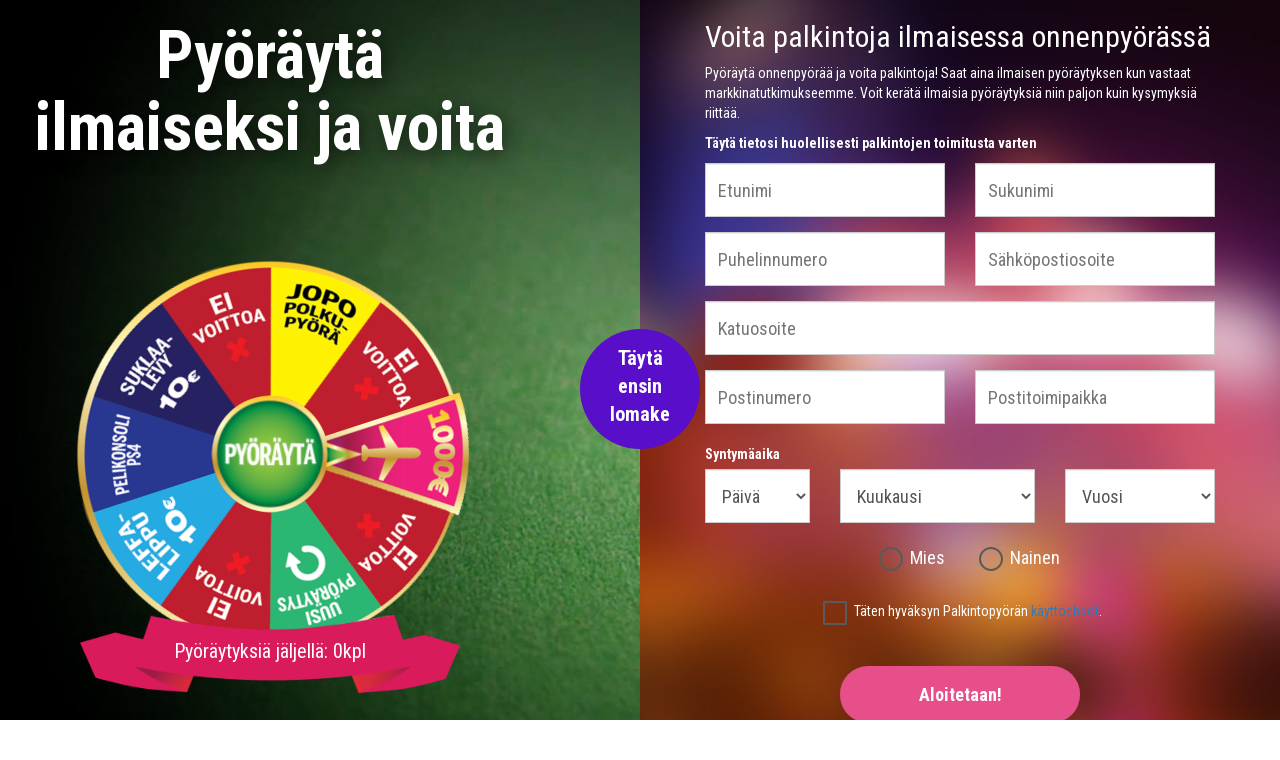

--- FILE ---
content_type: text/html; charset=UTF-8
request_url: https://palkintopyora.fi/
body_size: 4586
content:
<!DOCTYPE html>
<html lang="en">
  <head>
	<title>
		Trip to Gran Canaria - Palkintopyörä
	</title>
  <meta charset="utf-8">
  <meta name="viewport" content="width=device-width, initial-scale=1.0">
  <meta name="description" content="Pyöräytä onnenpyörää ja voita monipuolisia palkintoja! Saat aina ilmaisen pyöräytyksen kun vastaat markkinatutkimukseemme. Voit kerätä ilmaisia pyöräytyksiä niin paljon kuin kysymyksiä riittää.">
  <meta name="author" content="">

  <link href="/favicon.ico" type="image/x-icon" rel="icon"/><link href="/favicon.ico" type="image/x-icon" rel="shortcut icon"/>
  <link rel="apple-touch-icon" sizes="57x57" href="/apple-icon-57x57.png">
  <link rel="apple-touch-icon" sizes="60x60" href="/apple-icon-60x60.png">
  <link rel="apple-touch-icon" sizes="72x72" href="/apple-icon-72x72.png">
  <link rel="apple-touch-icon" sizes="76x76" href="/apple-icon-76x76.png">
  <link rel="apple-touch-icon" sizes="114x114" href="/apple-icon-114x114.png">
  <link rel="apple-touch-icon" sizes="120x120" href="/apple-icon-120x120.png">
  <link rel="apple-touch-icon" sizes="144x144" href="/apple-icon-144x144.png">
  <link rel="apple-touch-icon" sizes="152x152" href="/apple-icon-152x152.png">
  <link rel="apple-touch-icon" sizes="180x180" href="/apple-icon-180x180.png">
  <link rel="icon" type="image/png" sizes="192x192"  href="/android-icon-192x192.png">
  <link rel="icon" type="image/png" sizes="32x32" href="/favicon-32x32.png">
  <link rel="icon" type="image/png" sizes="96x96" href="/favicon-96x96.png">
  <link rel="icon" type="image/png" sizes="16x16" href="/favicon-16x16.png">
  <link rel="manifest" href="/manifest.json">
  <meta name="msapplication-TileColor" content="#ffffff">
  <meta name="msapplication-TileImage" content="/ms-icon-144x144.png">
  <meta name="theme-color" content="#ffffff">

    <link href='https://fonts.googleapis.com/css?family=Roboto+Condensed:400,700' rel='stylesheet' type='text/css'>
 
  <script type="text/javascript" src="/js/vendor/jquery-1.12.4.min.js"></script><link rel="stylesheet" type="text/css" href="/css/vendor/bootstrap.min.css"/><link rel="stylesheet" type="text/css" href="/css/vendor/bootstrap-theme.min.css"/><link rel="stylesheet" type="text/css" href="/css/vendor/sweetalert.css"/><link rel="stylesheet" type="text/css" href="/css/survey.css"/>
  <script>
    var dataLayer = [];
    var data = {
      'event': "survey-page-load"
    };

    
    dataLayer.push(data);
  </script>

    <!-- HTML5 shim and Respond.js IE8 support of HTML5 elements and media queries -->
    <!--[if lt IE 9]>
      <script src="//cdnjs.cloudflare.com/ajax/libs/html5shiv/3.6.2/html5shiv.js"></script>
      <script src="//cdnjs.cloudflare.com/ajax/libs/respond.js/1.3.0/respond.min.js"></script>
    <![endif]-->
              <!-- Google Tag Manager -->
        <noscript><iframe src="//www.googletagmanager.com/ns.html?id=GTM-KT5HXB"
        height="0" width="0" style="display:none;visibility:hidden"></iframe></noscript>
        <script>(function(w,d,s,l,i){w[l]=w[l]||[];w[l].push({'gtm.start':
        new Date().getTime(),event:'gtm.js'});var f=d.getElementsByTagName(s)[0],
        j=d.createElement(s),dl=l!='dataLayer'?'&l='+l:'';j.async=true;j.src=
        '//www.googletagmanager.com/gtm.js?id='+i+dl;f.parentNode.insertBefore(j,f);
        })(window,document,'script','dataLayer','GTM-KT5HXB');</script>
        <!-- End Google Tag Manager -->
      
    <script>
      var relativeUrl = "";
      var baseUrl = "https://palkintopyora.fi";
    </script>

  </head>

  <body>
        <main class="container-fluid">

		
		<div class="row">
	<div id="win-wheel-wrapper" >
		<div id="theme-background"style="background-image:url(/img/theme_backgrounds/gran_canaria/bg1.jpg);"></div>
		<div class="survey-section-1">
			<div class="row">

				<div class="col-xs-12">
					<h1 id="main-header" class="text-white text-center">Pyöräytä ilmaiseksi ja voita</h1>

					<div id="mobile-description" class="visible-xs visible-sm text-center">
													<h2 class="text-white">Voita palkintoja ilmaisessa onnenpyörässä</h2>
							<p class="text-white">Pyöräytä onnenpyörää ja voita palkintoja! Saat aina ilmaisen pyöräytyksen kun vastaat markkinatutkimukseemme. Voit kerätä ilmaisia pyöräytyksiä niin paljon kuin kysymyksiä riittää.</p>
											</div>

					<div class="row">
						<div class="col-xs-12">
							<div class="canvas-centered">
								<div id="win-wheel-canvas-wrapper">
																		<canvas id='win-wheel'>
						            	Canvas not supported, use another browser.
						        	</canvas>
						        	<div id="wheel-button">
						        	</div>
						        </div>
						        
						        <div class="ribbon-pic">
						        	<span class="ribbon-text-content">Pyöräytyksiä jäljellä: <span id="spin-count">0</span>kpl</span>
						        </div>
						        
							</div>
					    </div>
					</div>

				</div>
			</div>
		</div>

		<div id="no-spins-info" class="hidden-xs hidden-sm hidden-md text-white">Täytä<br/>ensin<br/>lomake</div>
	</div>

	<div id="survey" class="hidden-xs hidden-sm">
	<div class="survey-section-2 ">
		<div class="row">
			<div class="col-xs-12 col-lg-12">


									<h2 class="text-white hidden-xs hidden-sm">Voita palkintoja ilmaisessa onnenpyörässä</h2>
					<p class="text-white hidden-xs hidden-sm">Pyöräytä onnenpyörää ja voita palkintoja! Saat aina ilmaisen pyöräytyksen kun vastaat markkinatutkimukseemme. Voit kerätä ilmaisia pyöräytyksiä niin paljon kuin kysymyksiä riittää.</p>
					<p class="text-white hidden-xs hidden-sm"><strong>Täytä tietosi huolellisesti palkintojen toimitusta varten</strong></p>
<h3 class="text-white hidden-md hidden-lg margin-bottom-20">Täytä tietosi huolellisesti palkintojen toimitusta varten</h3>

<form action="/survey_participants/check_and_add" class="text-white" id="SurveyParticipantCheckAndAddForm" method="post" accept-charset="utf-8"><div style="display:none;"><input type="hidden" name="_method" value="POST"/><input type="hidden" name="data[_Token][key]" value="0ae924b72dedac0bd726138dfb46e1678309f41cdbb9b5db7736bb09f7cea7584ed51cfe47d28cc002d53b7e2df1189f78f64e91eea69511ca25a8fa25fa7964" id="Token1060611471"/></div>				<input type="hidden" name="data[SurveyParticipant][survey_id]" value="14" id="SurveyParticipantSurveyId"/>		<input type="hidden" name="data[SurveyParticipant][country]" value="finland" id="SurveyParticipantCountry"/>
	<div class="row">
		<div class="col-xs-12 col-sm-6">
			<div class="form-group">
				<input name="data[SurveyParticipant][first_name]" class="survey-input" title="Täytä tämä kenttä" placeholder="Etunimi" maxlength="50" type="text" id="SurveyParticipantFirstName" required="required"/>			</div>
		</div>
		<div class="col-xs-12 col-sm-6">
			<div class="form-group">
				<input name="data[SurveyParticipant][last_name]" class="survey-input" title="Täytä tämä kenttä" placeholder="Sukunimi" maxlength="50" type="text" id="SurveyParticipantLastName" required="required"/>			</div>
		</div>
	</div>

	<div class="row">
		<div class="col-xs-12 col-sm-6">
			<div class="form-group">
				<input name="data[SurveyParticipant][phone]" class="survey-input" title="Puhelinnumero on vaadittu" required="required" placeholder="Puhelinnumero" maxlength="50" type="tel" id="SurveyParticipantPhone"/>			</div>
		</div>
		<div class="col-xs-12 col-sm-6">
			<div class="form-group">
				<input name="data[SurveyParticipant][email]" class="survey-input" title="Sähköpostiosoite on vaadittu" placeholder="Sähköpostiosoite" maxlength="256" type="email" id="SurveyParticipantEmail" required="required"/>			</div>
		</div>
	</div>

	<div class="row">
		<div class="col-xs-12">
			<div class="form-group">
				<input name="data[SurveyParticipant][address]" class="survey-input" title="Katuosoite on vaadittu" placeholder="Katuosoite" maxlength="150" type="text" id="SurveyParticipantAddress" required="required"/>			</div>
		</div>
	</div>

	<div class="row">
		<div class="col-xs-12 col-sm-6">
			<div class="form-group">
				<input name="data[SurveyParticipant][postal_code]" class="survey-input" title="Postinumero on vaadittu" required="required" placeholder="Postinumero" maxlength="50" type="text" id="SurveyParticipantPostalCode"/>			</div>
		</div>
		<div class="col-xs-12 col-sm-6">
			<div class="form-group">
				<input name="data[SurveyParticipant][postal_city]" class="survey-input" title="Postitoimipaikka on vaadittu" placeholder="Postitoimipaikka" maxlength="100" type="text" id="SurveyParticipantPostalCity" required="required"/>			</div>
		</div>
	</div>

	<div class="row">
		<div class="col-xs-12">
			<label for="SurveyParticipantBirthdayDay" class="margin-top-5">Syntymäaika</label>
		</div>
		<div class="col-xs-6 col-sm-3 col-md-6 col-lg-3">
			<div class="form-group">
				<select name="data[SurveyParticipant][birthday][day]" required="required" class="survey-input" id="SurveyParticipantBirthdayDay">
<option value="">Päivä</option>
<option value="01">1</option>
<option value="02">2</option>
<option value="03">3</option>
<option value="04">4</option>
<option value="05">5</option>
<option value="06">6</option>
<option value="07">7</option>
<option value="08">8</option>
<option value="09">9</option>
<option value="10">10</option>
<option value="11">11</option>
<option value="12">12</option>
<option value="13">13</option>
<option value="14">14</option>
<option value="15">15</option>
<option value="16">16</option>
<option value="17">17</option>
<option value="18">18</option>
<option value="19">19</option>
<option value="20">20</option>
<option value="21">21</option>
<option value="22">22</option>
<option value="23">23</option>
<option value="24">24</option>
<option value="25">25</option>
<option value="26">26</option>
<option value="27">27</option>
<option value="28">28</option>
<option value="29">29</option>
<option value="30">30</option>
<option value="31">31</option>
</select>
				
			</div>
		</div>
		<div class="col-xs-6 col-sm-5 col-md-6 col-lg-5">	
			<div class="form-group">
				<select name="data[SurveyParticipant][birthday][month]" required="required" class="survey-input" id="SurveyParticipantBirthdayMonth">
<option value="">Kuukausi</option>
<option value="01">Tammikuu</option>
<option value="02">Helmikuu</option>
<option value="03">Maaliskuu</option>
<option value="04">Huhtikuu</option>
<option value="05">Toukokuu</option>
<option value="06">Kesäkuu</option>
<option value="07">Heinäkuu</option>
<option value="08">Elokuu</option>
<option value="09">Syyskuu</option>
<option value="10">Lokakuu</option>
<option value="11">Marraskuu</option>
<option value="12">Joulukuu</option>
</select>			</div>
		</div>
		<div class="col-xs-12 col-sm-4 col-md-12 col-lg-4">
			<div class="form-group">
								<select name="data[SurveyParticipant][birthday][year]" required="required" class="survey-input" id="SurveyParticipantBirthdayYear">
<option value="">Vuosi</option>
<option value="2026">2026</option>
<option value="2025">2025</option>
<option value="2024">2024</option>
<option value="2023">2023</option>
<option value="2022">2022</option>
<option value="2021">2021</option>
<option value="2020">2020</option>
<option value="2019">2019</option>
<option value="2018">2018</option>
<option value="2017">2017</option>
<option value="2016">2016</option>
<option value="2015">2015</option>
<option value="2014">2014</option>
<option value="2013">2013</option>
<option value="2012">2012</option>
<option value="2011">2011</option>
<option value="2010">2010</option>
<option value="2009">2009</option>
<option value="2008">2008</option>
<option value="2007">2007</option>
<option value="2006">2006</option>
<option value="2005">2005</option>
<option value="2004">2004</option>
<option value="2003">2003</option>
<option value="2002">2002</option>
<option value="2001">2001</option>
<option value="2000">2000</option>
<option value="1999">1999</option>
<option value="1998">1998</option>
<option value="1997">1997</option>
<option value="1996">1996</option>
<option value="1995">1995</option>
<option value="1994">1994</option>
<option value="1993">1993</option>
<option value="1992">1992</option>
<option value="1991">1991</option>
<option value="1990">1990</option>
<option value="1989">1989</option>
<option value="1988">1988</option>
<option value="1987">1987</option>
<option value="1986">1986</option>
<option value="1985">1985</option>
<option value="1984">1984</option>
<option value="1983">1983</option>
<option value="1982">1982</option>
<option value="1981">1981</option>
<option value="1980">1980</option>
<option value="1979">1979</option>
<option value="1978">1978</option>
<option value="1977">1977</option>
<option value="1976">1976</option>
<option value="1975">1975</option>
<option value="1974">1974</option>
<option value="1973">1973</option>
<option value="1972">1972</option>
<option value="1971">1971</option>
<option value="1970">1970</option>
<option value="1969">1969</option>
<option value="1968">1968</option>
<option value="1967">1967</option>
<option value="1966">1966</option>
<option value="1965">1965</option>
<option value="1964">1964</option>
<option value="1963">1963</option>
<option value="1962">1962</option>
<option value="1961">1961</option>
<option value="1960">1960</option>
<option value="1959">1959</option>
<option value="1958">1958</option>
<option value="1957">1957</option>
<option value="1956">1956</option>
<option value="1955">1955</option>
<option value="1954">1954</option>
<option value="1953">1953</option>
<option value="1952">1952</option>
<option value="1951">1951</option>
<option value="1950">1950</option>
<option value="1949">1949</option>
<option value="1948">1948</option>
<option value="1947">1947</option>
<option value="1946">1946</option>
<option value="1945">1945</option>
<option value="1944">1944</option>
<option value="1943">1943</option>
<option value="1942">1942</option>
<option value="1941">1941</option>
<option value="1940">1940</option>
<option value="1939">1939</option>
<option value="1938">1938</option>
<option value="1937">1937</option>
<option value="1936">1936</option>
<option value="1935">1935</option>
<option value="1934">1934</option>
<option value="1933">1933</option>
<option value="1932">1932</option>
<option value="1931">1931</option>
<option value="1930">1930</option>
<option value="1929">1929</option>
<option value="1928">1928</option>
<option value="1927">1927</option>
<option value="1926">1926</option>
<option value="1925">1925</option>
<option value="1924">1924</option>
<option value="1923">1923</option>
<option value="1922">1922</option>
<option value="1921">1921</option>
<option value="1920">1920</option>
<option value="1919">1919</option>
<option value="1918">1918</option>
<option value="1917">1917</option>
<option value="1916">1916</option>
<option value="1915">1915</option>
<option value="1914">1914</option>
<option value="1913">1913</option>
<option value="1912">1912</option>
<option value="1911">1911</option>
<option value="1910">1910</option>
<option value="1909">1909</option>
<option value="1908">1908</option>
<option value="1907">1907</option>
<option value="1906">1906</option>
<option value="1905">1905</option>
<option value="1904">1904</option>
<option value="1903">1903</option>
<option value="1902">1902</option>
<option value="1901">1901</option>
<option value="1900">1900</option>
</select>			</div>
		</div>
	</div>

	<div class="row">

		<div class="col-xs-6">
			<div class="form-group">
				<input type="radio" name="data[SurveyParticipant][gender]" id="SurveyParticipantGenderMale" value="male" class="radio-graphic" required="required" style="right: 55px;" />
				<label for="SurveyParticipantGenderMale" class="margin-top-5 pull-right">Mies</label>
			</div>
		</div>
		<div class="col-xs-6">	
			<div class="form-group">
				<input type="radio" name="data[SurveyParticipant][gender]" id="SurveyParticipantGenderFemale" value="female" class="radio-graphic" required="required" />				<label for="SurveyParticipantGenderFemale" class="margin-top-5">Nainen</label>
			</div>
		</div>
		<div class="col-xs-12 conditions-style">
			<div class="form-group">
				<input type="checkbox" name="data[SurveyParticipant][tos]" class="checkbox-graphic" required="required" value="1" id="SurveyParticipantTos"/>				<label for="SurveyParticipantTos" class="margin-top-5 text-14">Täten hyväksyn Palkintopyörän <a href="/ehdot" target="_blank">käyttöehdot</a>.</label>
			</div>
		</div>
		<div class="col-xs-12 col-sm-6 col-sm-offset-3">
			<div class="form-group">
				<button class="btn btn-block btn-survey btn-greenish" type="submit" id="survey-submit">Aloitetaan!</button>			</div>
		</div>

			

	</div>
<div style="display:none;"><input type="hidden" name="data[_Token][fields]" value="6d1c780f4f865806fb285d0a9d630e58a609b33a%3ASurveyParticipant.country%7CSurveyParticipant.survey_id" id="TokenFields1582896915"/><input type="hidden" name="data[_Token][unlocked]" value="" id="TokenUnlocked1832152481"/></div></form>							</div>
		</div>
	</div>
</div></div>

<div class="modal fade" id="survey-form-modal" tabindex="-1" role="dialog" aria-labelledby="survey-form-modal-label">
  <div class="modal-dialog" role="document">
    <div class="modal-content">

      <div class="modal-body">
       
      </div>

    </div>
  </div>
</div>

	<script>
		$(document).ready(function() {
			SURVEY.init(
				[{"SurveyPrize":{"name":"Gran Canaria kahdelle"},"Prize":{"type":"win","price":"1000.0000","id":"11"}},{"SurveyPrize":{"name":"Ei voittoa"},"Prize":{"type":"no-win","price":"0.0000","id":"5"}},{"SurveyPrize":{"name":"Uusi py\u00f6r\u00e4ytys"},"Prize":{"type":"respin","price":"0.0000","id":"4"}},{"SurveyPrize":{"name":"Ei voittoa"},"Prize":{"type":"no-win","price":"0.0000","id":"5"}},{"SurveyPrize":{"name":"Elokuvalippu"},"Prize":{"type":null,"price":null,"id":null}},{"SurveyPrize":{"name":"Playstation 4"},"Prize":{"type":"win","price":"400.0000","id":"15"}},{"SurveyPrize":{"name":"Fazer suklaa"},"Prize":{"type":"win","price":"10.0000","id":"14"}},{"SurveyPrize":{"name":"Ei voittoa"},"Prize":{"type":"no-win","price":"0.0000","id":"5"}},{"SurveyPrize":{"name":"Jopo polkupy\u00f6r\u00e4"},"Prize":{"type":"win","price":"200.0000","id":"13"}},{"SurveyPrize":{"name":"Ei voittoa"},"Prize":{"type":"no-win","price":"0.0000","id":"5"}}],
				{},
				14,
				"wheel-survey-32i4u5h432uih4325iuljk5hl2i35"			);
		});
	</script>

    </main><!-- /.container -->

    <footer class="text-white">
	<div class="container-fluid">
		<div class="row">
			<div class="footer-sm-margin-fix">
				<div class="col-lg-12 col-md-12 col-sm-12 col-xs-12">
					<div class="col-lg-2 col-md-3 col-sm-3 hidden-xs">
						<h2><a href="/">Palkintopyörä</a></h2>
					</div>
					<div class="col-lg-7 col-md-6 col-sm-6 col-xs-6">
												<div class="survey-prizes">
																																		<div>
											<h3 style="margin-top: 0;">Gran Canaria kahdelle</h3>
											<h5 style="margin-bottom: 0;">1000€</br></h5>
										</div>
																																																																																																																		<div>
											<h3 style="margin-top: 0;">Elokuvalippu</h3>
											<h5 style="margin-bottom: 0;">0€</br></h5>
										</div>
																																				<div>
											<h3 style="margin-top: 0;">Playstation 4</h3>
											<h5 style="margin-bottom: 0;">400€</br></h5>
										</div>
																																				<div>
											<h3 style="margin-top: 0;">Fazer suklaa</h3>
											<h5 style="margin-bottom: 0;">10€</br></h5>
										</div>
																																																														<div>
											<h3 style="margin-top: 0;">Jopo polkupyörä</h3>
											<h5 style="margin-bottom: 0;">200€</br></h5>
										</div>
																																																								</div>
					</div>
					<div class="col-lg-3 col-md-3 col-sm-3 col-xs-6">
						<div class="row">
							<div class="col-lg-4 col-md-4 col-sm-4 col-xs-4">
								<img src="/img/suomalaistapalvelua_suomi_sininen_rgb.png" alt="suomi_avain_lippu" class="img-responsive img-size-lg"/>								<!--<div id="fin-key-img"></div>-->
							</div>
							<div class="col-lg-4 col-md-4 col-sm-4 col-xs-4">
								<img src="/img/ssl-secure.png" alt="suomi_avain_lippu" class="img-responsive img-size-lg"/>								<!--<div id="ssl-secure-img"></div>-->
							</div>
							<div class="col-lg-4 col-md-4 col-sm-4 col-xs-4">
								<img src="/img/trusted-website.png" alt="suomi_avain_lippu" class="img-responsive img-size-lg"/>								<!--<div id="trusted-website-img"></div>-->
							</div>
						</div>
					</div>
				</div>
			</div>
		</div>
	</div>
</footer>

<link rel="stylesheet" type="text/css" href="/css/vendor/slick.css"/><link rel="stylesheet" type="text/css" href="/css/vendor/slick-theme.css"/><script type="text/javascript">
	$(document).ready(function(){
		$('.survey-prizes').slick({
			speed: 10000,
			autoplay: true,
			autoplaySpeed: 0,
			cssEase: 'linear',
			slidesToShow: 3,
			slidesToScroll: 1,
			infinite: true,
			arrows: false,
			responsive: [
				{
					breakpoint: 1200,
					settings: {
						slidesToShow: 2
					}
				},
				{
					breakpoint: 480,
					settings: {
						slidesToShow: 1
					}
				}
			]
		});
	});
</script>    
    <script type="text/javascript" src="/js/survey.js"></script><script type="text/javascript" src="/js/vendor/slick.min.js"></script><script type="text/javascript" src="/js/vendor/spin.min.js"></script><script type="text/javascript" src="/js/vendor/jquery.spin.js"></script><script type="text/javascript" src="/js/vendor/bootstrap.min.js"></script><script type="text/javascript" src="/js/vendor/sweetalert.min.js"></script><script type="text/javascript" src="/js/vendor/TweenMax.min.js"></script><script type="text/javascript" src="/js/vendor/Winwheel.js"></script>  </body>

</html>


--- FILE ---
content_type: text/css
request_url: https://palkintopyora.fi/css/survey.css
body_size: 4105
content:
html {
    position: relative;
    height: 100%;
}

body {
    padding: 0px 0px;
    height: 100%;

}

*{
    font-family: 'Roboto Condensed', sans-serif;
}

#main-header {
    font-weight: 700;;
    font-size: 36px;
    text-shadow: 2px 4px 20px rgba(0, 0, 0, 0.6);
}

#mobile-description {
    text-shadow: 2px 4px 20px rgba(0, 0, 0, 0.6);
}

#mobile-description h2 {
    font-size: 24px;
}

.container-fluid.info-page {
    background: #a58a77 url(../img/bg2.jpg) no-repeat;
    background-size: cover;
}

.container-fluid.info-page .container {
    background-color: rgba(255, 255, 255, 0.7);
    padding: 40px;
}

.container-fluid.info-page {
    font-size: 16px;
}

footer {
    background: #511e2d url(../img/footer.jpg) no-repeat;
    background-size: cover;
    /*background-color: #57e2b8;*/
    height: 60px;
    margin-top: -60px;
    position: relative;
    padding: 5px 0;
    width: 100%;
}

footer h2 {
    margin-top: 16px;
    font-size: 24px;
}

footer h2 a, footer h2 a:hover, footer h2 a:visited, footer h2 a:focus {
    color: #fff;
    text-decoration: none;
}

main.container-fluid {
    padding-bottom: 60px;
    min-height: 100%;
    position: relative;
}

#theme-background {
    background: #e1c8aa url(../img/beach.jpg) no-repeat;
    background-size: cover;
    height: 100%;
    position: absolute;
    width: 100%;
}


#win-wheel-wrapper {
    /*background: #e1c8aa url(../img/beach.jpg) no-repeat;
    background-size: cover;*/
    /*position: relative;*/
}

@media (min-width: 992px) {
    main.container-fluid {
        -moz-box-sizing: border-box;
        box-sizing: border-box;
        display:table;
        height: 100%;
        padding-bottom: 90px;
        padding-left: 0;
        padding-right: 0;
        width: 100%;
    }

    main.container-fluid > .row {
        height: 100%;
        display: table-row;
    }

    footer {
        /*position: static;*/
        height: 90px;
        padding: 20px 50px;
        margin-top: -90px;
    }

    footer h2 {
        margin-top: 10px;
        font-size: 30px;
    }

    #win-wheel-wrapper {
        display: table-cell;
        width: 50%;
        position: relative;
    }

    #survey {
        display: table-cell;
        width: 50%;
    }
}

#logout-link {
    color: #a94442 !important;
}

#logout-link:hover {
    color: #843534 !important;
}

.text-white {
    color: #fff;
}

.text-18 {
    font-size: 18px;
}

.text-14 {
    font-size: 14px !important;
}

#no-spins-info {
    background: #590ECA;
    border-radius: 60px;
    font-size: 20px;
    font-weight: bold;
    height: 120px;
    padding: 15px;
    position: absolute;
    right: -60px;
    text-align: center;
    top: 50%;
    transform: translate(0, -50%);
    width: 120px;
}

#prize-message {
    background: #f24c7e;
    box-shadow: 2px 2px 20px rgba(0, 0, 0, 0.3);
    color: white;
    display: inline-block;
    font-size: 16px;
    font-weight: bold;
    left: 50%;
    padding: 10px 20px;
    position: absolute;
    text-shadow: 2px 4px 20px rgba(0, 0, 0, 0.6);
    top: -40px;
    transform: translate(-50%, 0);
}

/**
 * Wheel ribbon
 * 
 */
.ribbon-pic {
    background: url(../img/wheel-ribbon-textless-2.png) no-repeat;
    background-size: contain;
    margin-right: auto;
    margin-left: auto;
    display: table;
    text-align: center;
    padding-bottom: 20px;
    height: 80px;
    width: 320px;
    margin-top: -50px;
    position: relative;
}

.ribbon-text-content {
    color: white;
    font-size: 16px;
    display: table-cell;
    vertical-align: middle;
}


.ribbon {
    font-size: 16px !important;
    /* This ribbon is based on a 16px font side and a 24px vertical rhythm. I've used em's to position each element for scalability. If you want to use a different font size you may have to play with the position of the ribbon elements */

    width: 50%;
    /*min-width: 290px;
    max-width: 320px;*/
    width: 290px;
    max-width: 90%;
    position: relative;
    background: rgb(217, 27, 91);
    color: #fff;
    text-align: center;
    padding: 10px;
    /*padding: 1em 2em;  Adjust to suit */
     /*margin: 2em auto 3em; Based on 24px vertical rhythm. 48px bottom margin - normally 24 but the ribbon 'graphics' take up 24px themselves so we double it. */
    margin: -40px auto 3em;
}

.ribbon:before, .ribbon:after {
    content: "";
    position: absolute;
    display: block;
    /*top: -1em;*/
    top: -18px;
    /*border: 1.5em solid #c34846;*/
    border: 18px solid rgb(217, 27, 91);
    z-index: -1;
}

.ribbon:before {
    /*left: -2em;*/
    left: -24px;
    border-right-width: 1.5em;
    border-left-color: transparent;
}

.ribbon:after {
    /*right: -2em;*/
    right: -24px;
    border-left-width: 1.5em;
    border-right-color: transparent;
}

.ribbon .ribbon-content:before, .ribbon .ribbon-content:after {
    content: "";
    position: absolute;
    display: block;
    border-style: solid;
    border-color: transparent transparent #9a3837 transparent;
    top: -18px;
}

.ribbon .ribbon-content:before {
    left: 0;
    border-width: 0 0 18px 18px;
}

.ribbon .ribbon-content:after {
    right: 0;
    border-width: 0 18px 18px 0;
}

/*#counter-wrapper {
    padding-left: 90px;
}*/

/**
 * Win wheel
 */
#win-wheel {
    display: block;
    margin-right: auto;
    margin-left: auto;
    height: 325px;
    width: 325px;
}

#win-wheel-canvas-wrapper {
    margin-top: 20px;
    margin-bottom: 20px;
    margin-left: 0px;
    position: relative;
}

#wheel-pointer {
    background-image: url(../img/wheel-pointer.png);
    background-position: center;    /* Ensure image is centred */
    background-repeat: no-repeat;    /* Ensure that background does not repeat */
    bottom: 0;
    height: 52px;
    height: 52px;
    margin: auto;
    position: absolute;
    right: -10px;
    top: 0;
    width: 57px;
}

#wheel-button {
    /*border: 3px #bdbdbd;
    border-style: solid;*/
    position: absolute;
    /*width: 84px;
    height: 84px;
    background-color: white;*/
    top: 50%;
    border-radius: 50%;
    left: 50%;
    -webkit-transform: translate(-50%,-50%);
    -moz-transform: translate(-50%,-50%);
    -ms-transform: translate(-50%,-50%);
    -o-transform: translate(-50%,-50%);
    transform: translate(-50%,-50%);
    z-index: 99999;
    color: #d84e4c;
    cursor: pointer;
    background-image: url(../img/spin@2x-116.png);
    background-size: contain;
    height: 97px;
    width: 97px;
}

#wheel-button:hover,
#wheel-button.blink {
    /*box-shadow: 0px 0px 7px 3px #ffffff;*/
    box-shadow: 0px 0px 7px 3px #79bb41;
    background-color: #79bb41;
}

#wheel-button::after {
    /*background-color: white;*/
    border-radius: 50%;
    /*border: 3px solid #d8d7d7;
    content: "Pyöräytä";*/
    display: block;
    height: 76px;
    margin-left: 2px;
    margin-top: 2px;
    width: 76px;
    line-height: 70px;
    text-align: center;
    font-weight: bold;
}

#wheel-button::before {
    content: url(../img/pointer@2x-37x25.png);
    position: absolute;
    display: block;
    /*border-color: transparent transparent transparent #ffffff;
    border-style: solid;*/
    /* top: -11px; */
    right: -34px;
    top: 53%;
    -webkit-transform: translateY(-50%);
    -moz-transform: translateY(-50%);
    -ms-transform: translateY(-50%);
    -o-transform: translateY(-50%);
    transform: translateY(-50%);

    border-width: 8px 0 8px 13px;

}

@media (min-width: 768px) {
    #wheel-button {
        width: 117px;
        height: 117px;
    }

    #wheel-button::after {
        width: 107px;
        height: 107px;
        line-height: 100px;
    }
    .ribbon-pic {
        height: 95px;
        width: 380px;
        margin-top: -60px;
    }
    .ribbon-text-content {
        font-size: 20px;
    }
}


#survey {
    background: #a58a77 url(../img/bg2.jpg) no-repeat;
    /*background: #a58a77 url(../img/table.jpg) no-repeat;*/
    background-size: cover;
}

#SurveyResponseCheckAndAddForm.invalid input:required:invalid,
#SurveyResponseCheckAndAddForm.invalid select:required:invalid
#SurveyResponseCheckAndAddForm.invalid input.radio-graphic:required:invalid + label,
#SurveyResponseCheckAndAddForm.invalid input.checkbox-graphic:required:invalid + label,
#SurveyParticipantCheckAndAddForm.invalid input:required:invalid,
#SurveyParticipantCheckAndAddForm.invalid select:required:invalid,
#SurveyParticipantCheckAndAddForm.invalid input.radio-graphic:required:invalid + label,
#SurveyParticipantCheckAndAddForm.invalid input.checkbox-graphic:required:invalid + label {
    background: #BE4C54;
}

#SurveyResponseCheckAndAddForm.invalid input.radio-graphic:required:valid + label,
#SurveyResponseCheckAndAddForm.invalid input.checkbox-graphic:required:valid + label,
#SurveyParticipantCheckAndAddForm.invalid input.radio-graphic:required:valid + label,
#SurveyParticipantCheckAndAddForm.invalid input.checkbox-graphic:required:valid + label {
    background: initial;
}

#SurveyResponseCheckAndAddForm.invalid input:required:valid,
#SurveyParticipantCheckAndAddForm.invalid input:required:valid {
    background: #faffbd;
}

.survey-section-1, .survey-section-2 {
    padding-right: 35px; 
    padding-left: 35px;
    padding-bottom: 40px;
    padding-top: 0;
}

.survey-input {
    display: block;
    width: 100%;
    height: 40px;
    padding: 6px 8px;
    font-size: 16px;
    line-height: 1.42857143;
    color: #555;
    background-color: #fff;
    background-image: none;
    border: 1px solid #ccc;
    /* border-radius: 4px; */
    -webkit-box-shadow: inset 0 1px 1px rgba(0,0,0,.075);
    box-shadow: inset 0 1px 1px rgba(0,0,0,.075);
    -webkit-transition: border-color ease-in-out .15s,-webkit-box-shadow ease-in-out .15s;
    -o-transition: border-color ease-in-out .15s,box-shadow ease-in-out .15s;
    transition: border-color ease-in-out .15s,box-shadow ease-in-out .15s;
}

.btn-survey {
    color: #fff;
    border-radius: 35px;
    font-size: 18px;
    padding: 15px 20px;
    font-weight: 700;
    margin-top: 20px;
}

.btn-greenish {
    background-color: #e64f89;
}

.btn-greenish:hover {
    background-color: #e64f89;
}

.btn-pink, .btn-pink:focus {
    background-color: #f24c7e;
    color: #fff;
}

.btn-pink:hover {
    background-color: #c53661;
}

.btn-survey:hover {
    box-shadow: 0px 0px 55px 2px rgba(120, 0, 255, 0.35);
    color: #fff;
}

#spin-counter {
    display: inline-block;
    height: 90px;
    width: 90px;
    border-radius: 45px;
    background-color: #fff;
    color: #b4b4b4;
    font-size: 20px;
    line-height: 1em;
    font-weight: 700;
    padding: 15px;
    text-align: center;
}

#js-spin {
    vertical-align: text-bottom;
}

#spin-count {
    /*font-size: 38px;
    line-height: 1em;
    display: block;*/
}

.ribbon #spin-count {
    /*display: inline;
    font-size: 16px;*/
}

input::-webkit-input-placeholder{
    text-indent:0px;
    text-overflow:ellipsis;
    transition:text-indent 0.3s ease;

}

input::-moz-placeholder{
    text-indent:0px;
    text-overflow:ellipsis;
    transition:text-indent 0.3s ease;
}

input:-moz-placeholder{
    text-indent:0px;
    text-overflow:ellipsis;
    transition:text-indent 0.3s ease;

}

input:-ms-input-placeholder{
    text-indent:0px;
    text-overflow:ellipsis;
    transition:text-indent 0.3s ease;
}

input:focus::-webkit-input-placeholder{
    text-indent:500px;
    transition:text-indent 0.3s ease;
}

input:focus::-moz-placeholder{
    text-indent:500px;
    transition:text-indent 0.3s ease;
}

input:focus:-moz-placeholder{
    text-indent:500px;
    transition:text-indent 0.3s ease;
}

/**
* Helpers
*/
.margin-top-5 {
    margin-top: 5px;
}


.margin-top-10 {
    margin-top: 10px;
}

.margin-top-15 {
    margin-top: 15px;
}

.margin-top-20 {
    margin-top: 20px;
}

.margin-top-25 {
    margin-top: 25px;
}

.margin-bottom-5 {
    margin-bottom: 5px;
}

.margin-bottom-10 {
    margin-bottom: 10px;
}

.margin-bottom-15 {
    margin-bottom: 15px;
}

.margin-bottom-20 {
    margin-bottom: 20px;
}

.margin-bottom-25 {
    margin-bottom: 25px;
}

.margin-left-5 {
    margin-left: 5px;
}

.margin-left-10 {
    margin-left: 10px;
}

.margin-left-15 {
    margin-left: 15px;
}

.margin-left-20 {
    margin-left: 20px;
}

.margin-left-25 {
    margin-left: 25px;
}

.margin-right-5 {
    margin-right: 5px;
}

.margin-right-10 {
    margin-right: 10px;
}

.margin-right-15 {
    margin-right: 15px;
}

.margin-right-20 {
    margin-right: 20px;
}

.margin-right-25 {
    margin-right: 25px;
}

.checkbox-double, .checkbox-double .checkbox {
    margin-top: 0;
}
#custom-flash {
    position: fixed;
    z-index: 999;
    width: 70%;
    left: 50%;
    transform: translateX(-50%);
}

/**
 * Graphic checkbox
 */

.checkbox-graphic {
    margin-top: 8px;
    opacity: 0;
    position: absolute;
}

.checkbox-graphic+label:before, .checkbox-graphic:not(.filled)+label:after {
    border-radius: 1px;
    border: 2px solid #5a5a5a;
    content: '';
    height: 24px;
    left: 0;
    margin-top: 2px;
    margin: 4px;
    position: absolute;
    top: 0;
    transition: .2s;
    width: 24px;
    z-index: 0;
}

.checkbox-graphic.filled+label:before, .checkbox-graphic.filled+label:after {
    content: '';
    left: 0;
    position: absolute;
    transition: border .25s, background-color .25s, width .20s .1s, height .20s .1s, top .20s .1s, left .20s .1s;
    z-index: 1;
}

.checkbox-graphic:checked + label:before {
    top: -4px;
    left: -5px;
    width: 12px;
    height: 22px;
    border-top: 2px solid transparent;
    border-left: 2px solid transparent;
    border-right: 2px solid #26a69a;
    border-bottom: 2px solid #26a69a;
    -webkit-transform: rotate(40deg);
    transform: rotate(40deg);
    -webkit-backface-visibility: hidden;
    backface-visibility: hidden;
    -webkit-transform-origin: 100% 100%;
    transform-origin: 100% 100%;
}

.checkbox-graphic.filled:not(:checked)+label:before {
    -webkit-transform-origin: 20% 40%;
    -webkit-transform: rotateZ(37deg);
    border: 3px solid transparent;
    height: 0;
    left: 6px;
    top: 10px;
    transform-origin: 100% 100%;
    transform: rotateZ(37deg);
    width: 0;
}

.checkbox-graphic.filled:checked + label:before {
    -webkit-transform-origin: 100% 100%;
    -webkit-transform: rotateZ(37deg);
    border-bottom: 2px solid #fff;
    border-left: 2px solid transparent;
    border-right: 2px solid #fff;
    border-top: 2px solid transparent;
    height: 16px;
    left: 1px;
    top: 0;
    transform-origin: 100% 100%;
    transform: rotateZ(37deg);
    width: 10px;
}

.checkbox-graphic + label {
    -khtml-user-select: none;
    -moz-user-select: none;
    -ms-user-select: none;
    -webkit-user-select: none;
    cursor: pointer;
    display: inline-block;
    font-size: 18px;
    font-weight: 500;
    height: 29px;
    line-height: 29px;
    padding-left: 35px;
    position: relative;
}

.checkbox-graphic:not(:checked):disabled + label:before {
    background-color: rgba(0, 0, 0, 0.26);
    border: none;
}

.checkbox-graphic:checked:disabled + label:before {
    border-bottom: 2px solid rgba(0, 0, 0, 0.26);
    border-right: 2px solid rgba(0, 0, 0, 0.26);
}

.checkbox-graphic:not(.filled)+label:after {
    border: 0;
    -webkit-transform: scale(0);
    transform: scale(0);
}

.checkbox-graphic.filled:not(:checked)+label:after {
    height: 24px;
    width: 24px;
    background-color: transparent;
    border: 2px solid #5a5a5a;
    top: 0px;
    z-index: 0;
}

.checkbox-graphic.filled:checked+label:after {
    top: 0;
    width: 24px;
    height: 24px;
    border: 2px solid #26a69a;
    background-color: #26a69a;
    z-index: 0;
}

.checkbox-graphic:not(.filled)+label:after {
    border: 0;
    -webkit-transform: scale(0);
    transform: scale(0);
}

.checkbox-graphic.filled+label:after {
    border-radius: 2px;
}

/**
 * Graphic radio
 */

.radio-graphic:not(:checked), .radio-graphic:checked {
    position: absolute;
    margin-top: 8px;
    opacity: 0;
}

.radio-graphic:not(:checked)+label, .radio-graphic:checked+label {
    position: relative;
    padding-left: 35px;
    cursor: pointer;
    display: inline-block;
    height: 29px;
    line-height: 29px;
    font-weight: 500;
    font-size: 18px;
    transition: .28s ease;
    -webkit-user-select: none;
    -moz-user-select: none;
    -ms-user-select: none;
    user-select: none;
}

.radio-graphic+label:before, .radio-graphic+label:after {
    content: '';
    position: absolute;
    left: 0;
    top: 0;
    margin: 4px;
    width: 24px;
    height: 24px;
    z-index: 0;
    transition: .28s ease;
}

.radio-graphic:checked+label:before {
    background-color: #fff;
}

.radio-graphic:checked+label:before, .radio-graphic:checked+label:after {
    border: 2px solid #26a69a;
}

.radio-graphic:not(:checked)+label:before, .radio-graphic:not(:checked)+label:after {
    border: 2px solid #5a5a5a;
}

.radio-graphic:checked+label:after {
    -webkit-transform: scale(0.5);
    transform: scale(0.5);
    background-color: #26a69a;
    z-index: 0;
}

.radio-graphic:not(:checked)+label:after {
    z-index: -1;
    -webkit-transform: scale(0);
    transform: scale(0);
}

.radio-graphic:checked+label:before, .radio-graphic:checked+label:after {
    border: 2px solid #26a69a;
}

.radio-graphic+label:before, .radio-graphic+label:after {
    border-radius: 50%;
}

.glyphicon-clickable {
    cursor: pointer;
}

.canvas-centered {
    /*width: 400px;*/
    margin: 0 auto;
    z-index: 1;
    position: relative;
}

.img-size-lg {
    max-height: 40px;
}

.conditions-style {
    text-align: center;
}
/*==========    Mobile First Method ==========*/

/* Custom, iPhone Retina */ 
@media only screen and (min-width : 320px) {
    
}

/* Extra Small Devices, Phones */ 
@media only screen and (min-width : 480px) {

}

/* Small Devices, Tablets */
@media only screen and (min-width : 768px) {
    #main-header {
        font-size: 66px;
    }
    #win-wheel {
        height: 400px !important;
        width: 400px !important;
    }
}

/* Large Devices, Wide Screens */
@media only screen and (min-width : 1200px) {
    .img-size-lg {
        max-height: 70px;
        margin-top: -10px;
    }
}

@media only screen and (min-width : 992px) {
    .survey-input {
        height: 54px;
        padding: 6px 12px;
        font-size: 18px;
    }

    .canvas-centered {
        width: 400px;
    }

    #win-wheel-canvas-wrapper {
        width: 400px;   
        height: 400px;
        margin-top: 80px;
    }

    .img-size-lg {
        max-height: 50px;
    }
}

@media only screen and (min-width : 1200px) {
    .survey-section-2 {
        padding-right: 65px; 
        padding-left: 65px;
    }
}
/*==========    Non-Mobile First Method ==========*/

/* Large Devices, Wide Screens */
@media only screen and (max-width : 1200px) {

}

/* Medium Devices, Desktops */
@media only screen and (max-width : 992px) {
    #survey-form-modal .modal-body {
        padding: 10px;
    }

    #survey-form-modal #survey {
        border-radius: 6px;
    }

    #survey-form-modal #survey .survey-section-2 {
        padding-right: 25px;
        padding-left: 25px;
        padding-bottom: 10px;
        padding-top: 0;
        margin-bottom: 0;
    }

    .survey-section-1 {
        padding-bottom: 65px;
        padding-right: 15px;
        padding-left: 15px;
    }

    /*.footer-sm-margin-fix {
        margin-top: 20px;
    }*/

    #no-spins-info {
        position: absolute;
        right: 40%;
        text-align: center;
        top: 100%;
        width: 120px;
    }
    
       .survey-prizes h3 {
        font-size: 18px;
        margin-top: 5px !important;
        margin-bottom: 0;
    }

    .survey-prizes h5 {
        margin-top: 0 !important;
    }
}

/* Small Devices, Tablets */
@media only screen and (max-width : 768px) {
    .keep-same-row > li {
        position: relative;
        display: inline-flex;
    }

    .survey-section-1 {
        /*padding-left: 5px;*/
    }

    #counter-wrapper {
        padding-left: 20px;
    }
}

/* Extra Small Devices, Phones */ 
@media only screen and (max-width : 480px) {
}

/* Custom, iPhone Retina */ 
@media only screen and (max-width : 320px) {
    
}

/* No greater than 900px, no less than 400px */
@media (max-width:1400px) and (min-width:1200px) {
    .survey-section-1 {
        margin-right: 100px;
    }

    /*#counter-wrapper {
        width:150%;
    }*/
}​

/*#js-spin, .btn.disabled, .btn[disabled], fieldset[disabled] .btn {
    cursor: not-allowed;
    filter: alpha(opacity=65);
    -webkit-box-shadow: none;
    box-shadow: none;
    opacity: .65;
    background-color: gray;
    pointer-events: auto !important;
}*/

.video-container {
    position:relative;
    padding-bottom:56.25%;
    padding-top:30px;
    height:0;
    overflow:hidden;
}

.video-container iframe, .video-container object, .video-container embed {
    /*position:absolute;*/
    top:0;
    left:0;
    width:100%;
    /*height:100%;*/
}

.form-question-background {
    background-color: rgba(255, 255, 255, 0.5);
}

.form-label-color {
    color: #333;
}


--- FILE ---
content_type: application/javascript
request_url: https://palkintopyora.fi/js/vendor/Winwheel.js
body_size: 18790
content:
/*
    Winwheel.js, by Douglas McKechie @ www.dougtesting.net
    See website for tutorials and other documentation.
    
    The MIT License (MIT)

    Copyright (c) 2016 Douglas McKechie

    Permission is hereby granted, free of charge, to any person obtaining a copy
    of this software and associated documentation files (the "Software"), to deal
    in the Software without restriction, including without limitation the rights
    to use, copy, modify, merge, publish, distribute, sublicense, and/or sell
    copies of the Software, and to permit persons to whom the Software is
    furnished to do so, subject to the following conditions:

    The above copyright notice and this permission notice shall be included in all
    copies or substantial portions of the Software.

    THE SOFTWARE IS PROVIDED "AS IS", WITHOUT WARRANTY OF ANY KIND, EXPRESS OR
    IMPLIED, INCLUDING BUT NOT LIMITED TO THE WARRANTIES OF MERCHANTABILITY,
    FITNESS FOR A PARTICULAR PURPOSE AND NONINFRINGEMENT. IN NO EVENT SHALL THE
    AUTHORS OR COPYRIGHT HOLDERS BE LIABLE FOR ANY CLAIM, DAMAGES OR OTHER
    LIABILITY, WHETHER IN AN ACTION OF CONTRACT, TORT OR OTHERWISE, ARISING FROM,
    OUT OF OR IN CONNECTION WITH THE SOFTWARE OR THE USE OR OTHER DEALINGS IN THE
    SOFTWARE.
*/

// ====================================================================================================================
// The constructor for the WinWheel object, a JOSN-like array of options can be passed in.
// By default the wheel is drawn if canvas object exists on the page, but can pass false as second parameter if don't want this to happen.
// ====================================================================================================================
function Winwheel(options, drawWheel)
{
    defaultOptions = {
        'canvasId'          : 'canvas',     // Id of the canvas which the wheel is to draw on to.
        'centerX'           : null,         // X position of the center of the wheel. The default of these are null which means will be placed in center of the canvas.
        'centerY'           : null,         // Y position of the wheel center. If left null at time of construct the center of the canvas is used.
        'outerRadius'       : null,         // The radius of the outside of the wheel. If left null it will be set to the radius from the center of the canvas to its shortest side.
        'innerRadius'       : 0,            // Normally 0. Allows the creation of rings / doughnuts if set to value > 0. Should not exceed outer radius.
        'numSegments'       : 1,            // The number of segments. Need at least one to draw.
        'drawMode'          : 'code',       // The draw mode. Possible values are 'code' and 'image'. Default is code which means segments are drawn using canvas arc() function.
        'rotationAngle'     : 0,            // The angle of rotation of the wheel - 0 is 12 o'clock position.
        'textFontFamily'    : 'Arial',      // Segment text font, you should use web safe fonts.
        'textFontSize'      : 20,           // Size of the segment text.
        'textFontWeight'    : 'bold',       // Font weight.
        'textOrientation'   : 'horizontal', // Either horizontal, vertical, or curved.
        'textAlignment'     : 'center',     // Either center, inner, or outer.
        'textDirection'     : 'normal',     // Either normal or reversed. In normal mode for horizontal text in segment at 3 o'clock is correct way up, in reversed text at 9 o'clock segment is correct way up.
        'textMargin'        : null,         // Margin between the inner or outer of the wheel (depends on textAlignment).
        'textFillStyle'     : 'black',      // This is basically the text colour.
        'textStrokeStyle'   : null,         // Basically the line colour for segment text, only looks good for large text so off by default.
        'textLineWidth'     : 1,            // Width of the lines around the text. Even though this defaults to 1, a line is only drawn if textStrokeStyle specified.
        'fillStyle'         : 'silver',     // The segment background colour.
        'strokeStyle'       : 'black',      // Segment line colour. Again segment lines only drawn if this is specified.
        'lineWidth'         : 1,            // Width of lines around segments.
        'clearTheCanvas'    : true,         // When set to true the canvas will be cleared before the wheel is drawn.
        'imageOverlay'      : false,        // If set to true in image drawing mode the outline of the segments will be displayed over the image. Does nothing in code drawMode.
        'drawText'          : true,         // By default the text of the segments is rendered in code drawMode and not in image drawMode.
        'pointerAngle'      : 0,            // Location of the pointer that indicates the prize when wheel has stopped. Default is 0 so the (corrected) 12 o'clock position.
        'wheelImage'        : null          // Must be set to image data in order to use image to draw the wheel - drawMode must also be 'image'.
    };
    
    // -----------------------------------------
    // Loop through the default options and create properties of this class set to the value for the option passed in
    // or if not value for the option was passed in then to the default.
    for (var key in defaultOptions)
    {
        if ((options != null) && (typeof(options[key]) !== 'undefined'))
        {
            this[key] = options[key];
        }
        else
        {
            this[key] = defaultOptions[key];
        }
    }
    
    // Also loop though the passed in options and add anything specified not part of the class in to it as a property. 
    if (options != null)
    {
        for (var key in options)
        {
            if (typeof(this[key]) === 'undefined')
            {
                this[key] = options[key];
            }
        }
    }
    
    
    // ------------------------------------------
    // If the id of the canvas is set, try to get the canvas as we need it for drawing.
    if (this.canvasId)
    {
        this.canvas = document.getElementById(this.canvasId);
        
        if (this.canvas)
        {
            // If the centerX and centerY have not been specified in the options then default to center of the canvas 
            // and make the outerRadius half of the canvas width - this means the wheel will fill the canvas.
            if (this.centerX == null)
            {
                this.centerX = this.canvas.width / 2;
            }
                
            if (this.centerY == null)
            {
                this.centerY = this.canvas.height / 2;
            }
                
            if (this.outerRadius == null)
            {
                // Need to set to half the width of the shortest dimension of the canvas as the canvas may not be square.
                // Minus the line segment line width otherwise the lines around the segments on the top,left,bottom,right 
                // side are chopped by the edge of the canvas.
                if (this.canvas.width < this.canvas.height)
                {
                    this.outerRadius = (this.canvas.width / 2) - this.lineWidth;
                }
                else
                {
                    this.outerRadius = (this.canvas.height / 2) - this.lineWidth;
                }
            }
            
            // Also get a 2D context to the canvas as we need this to draw with.
            this.ctx = this.canvas.getContext('2d');
        }
        else
        {
            this.canvas = null;
            this.ctx = null;
        }
    }
    else
    {
        this.cavnas = null;
        this.ctx = null;
    }
    
    
    // ------------------------------------------
    // Add array of segments to the wheel, then populate with segments if number of segments is specified for this object.
    this.segments = new Array(null);
    
    for (x = 1; x <= this.numSegments; x++)
    {
        // If options for the segments have been specified then create a segment sending these options so 
        // the specified values are used instead of the defaults.
        if ((options != null) && (options['segments']) && (typeof(options['segments'][x-1]) !== 'undefined'))
        {
            this.segments[x] = new Segment(options['segments'][x-1]);
        }
        else
        {
            this.segments[x] = new Segment();
        }
    }
    
    // ------------------------------------------
    // Call function to update the segment sizes setting the starting and ending angles.
    this.updateSegmentSizes();
    
    
    // If the text margin is null then set to same as font size as we want some by default.
    if (this.textMargin === null)
    {
        this.textMargin = (this.textFontSize / 1.7);
    }
    
    // ------------------------------------------
    // If the animation options have been passed in then create animation object as a property of this class
    // and pass the options to it so the animation is set. Otherwise create default animation object.
    if ((options != null) && (options['animation']) && (typeof(options['animation']) !== 'undefined'))
    {
        this.animation = new Animation(options['animation']);
    }
    else
    {
        this.animation = new Animation();
    }
    
    // ------------------------------------------
    // On that note, if the drawMode is image change some defaults provided a value has not been specified.
    if (this.drawMode == 'image')
    {
        // Remove grey fillStyle.
        if (typeof(options['fillStyle']) === 'undefined')
        {
            this.fillStyle = null;
        }
            
        // Set strokeStyle to red.
        if (typeof(options['strokeStyle']) === 'undefined')
        {
            this.strokeStyle = 'red';
        }
            
        // Set drawText to false as we will assume any text is part of the image.
        if (typeof(options['drawText']) === 'undefined')
        {
            this.drawText = false;
        }
            
        // Also set the lineWidth to 1 so that segment overlay will look correct.
        if (typeof(options['lineWidth']) === 'undefined')
        {
            this.lineWidth = 1;
        }
            
        // Set drawWheel to false as normally the image needs to be loaded first.
        if (typeof(drawWheel) === 'undefined')
        {
            drawWheel = false;
        }
    }
    else
    {
        // When in code drawMode the default is the wheel will draw.
        if (typeof(drawWheel) === 'undefined')
        {
            drawWheel = true;
        }
    }
    
    // Create pointer guide.
    if ((options != null) && (options['pointerGuide']) && (typeof(options['pointerGuide']) !== 'undefined'))
    {
        this.pointerGuide = new PointerGuide(options['pointerGuide']);
    }
    else
    {
        this.pointerGuide = new PointerGuide();
    }
    
    // Finally if drawWheel is true then call function to render the wheel, segment text, overlay etc.
    if (drawWheel == true)
    {
        this.draw(this.clearTheCanvas);
    }
}

// ====================================================================================================================
// This function sorts out the segment sizes. Some segments may have set sizes, for the others what is left out of 
// 360 degrees is shared evenly. What this function actually does is set the start and end angle of the arcs.
// ====================================================================================================================
Winwheel.prototype.updateSegmentSizes = function()
{
    // If this object actually contains some segments
    if (this.segments)
    {
        // First add up the arc used for the segments where the size has been set.
        var arcUsed = 0;
        var numSet  = 0;
        
        // Remember, to make it easy to access segments, the position of the segments in the array starts from 1 (not 0).
        for (x = 1; x <= this.numSegments; x ++)
        {
            if (this.segments[x].size !== null)
            {
                arcUsed += this.segments[x].size;
                numSet ++;
            }
        }
        
        var arcLeft = (360 - arcUsed);
        
        // Create variable to hold how much each segment with non-set size will get in terms of degrees.
        var degreesEach = 0;
        
        if (arcLeft > 0)
        {
            degreesEach = (arcLeft / (this.numSegments - numSet));
        }
            
        // ------------------------------------------
        // Now loop though and set the start and end angle of each segment.
        var currentDegree = 0;
        
        for (x = 1; x <= this.numSegments; x ++)
        {
            // Set start angle.
            this.segments[x].startAngle = currentDegree;
            
            // If the size is set then add this to the current degree to get the end, else add the degreesEach to it.
            if (this.segments[x].size)
            {
                currentDegree += this.segments[x].size;
            }
            else
            {
                currentDegree += degreesEach;
            }
                
            // Set end angle.
            this.segments[x].endAngle = currentDegree;
        }
    }
}

// ====================================================================================================================
// This function clears the canvas. Will wipe anything else which happens to be drawn on it.
// ====================================================================================================================
Winwheel.prototype.clearCanvas = function()
{
    if (this.ctx)
    {
        this.ctx.clearRect(0, 0, this.canvas.width, this.canvas.height);
    }
}

// ====================================================================================================================
// This function draws / re-draws the wheel on the canvas therefore rendering any changes.
// ====================================================================================================================
Winwheel.prototype.draw = function(clearTheCanvas)
{
    // If have the canvas context.
    if (this.ctx)
    {   
        // Clear the canvas, unless told not to.
        if (typeof(clearTheCanvas) !== 'undefined')
        {
            if (clearTheCanvas == true)
            {
                this.clearCanvas();
            }
        }
        else
        {
            this.clearCanvas();
        }
        
        // Call functions to draw the segments and then segment text.
        if (this.drawMode == 'image')
        {
            // Draw the wheel by loading and drawing an image such as a png on the canvas.
            this.drawWheelImage();
            
            // If we are to draw the text, do so before the overlay is drawn
            // as this allows the overlay to be used to create some interesting effects.
            if (this.drawText == true)
            {
                this.drawSegmentText();
            }
            
            // If image overlay is true then call function to draw the segments over the top of the image. 
            // This is useful during development to check alignment between where the code thinks the segments are and where they appear on the image.
            if (this.imageOverlay == true)
            {
                this.drawSegments();
            }
        }
        else
        {
            // The default operation is to draw the segments using code via the canvas arc() method.
            this.drawSegments();
            
            // The text is drawn on top.
            if (this.drawText == true)
            {
                this.drawSegmentText();
            }
        }
        
        // If pointer guide is display property is set to true then call function to draw the pointer guide.
        if (this.pointerGuide.display == true)
        {
            this.drawPointerGuide();
        }
    }
}

// ====================================================================================================================
// Draws a line from the center of the wheel to the outside at the angle where the code thinks the pointer is.
// ====================================================================================================================
Winwheel.prototype.drawPointerGuide = function()
{
    // If have canvas context.
    if (this.ctx)
    {
        this.ctx.save();
        this.ctx.translate(this.canvas.width / 2, this.canvas.height / 2);
        this.ctx.rotate(this.degToRad(this.pointerAngle));
        this.ctx.translate(-this.canvas.width / 2, -this.canvas.height / 2);
        
        this.ctx.strokeStyle = this.pointerGuide.strokeStyle;
        this.ctx.lineWidth = this.pointerGuide.lineWidth;
        
        // Draw from the center of the wheel out at the pointer angle to the edge of the canvas.
        this.ctx.beginPath();
        this.ctx.moveTo(this.canvas.width / 2, this.canvas.height / 2);
        this.ctx.lineTo(this.centerX, -(this.outerRadius / 5));
        
        this.ctx.stroke();
        this.ctx.restore();
    }
}

// ====================================================================================================================
// This function takes an image such as PNG and draws it on the canvas making its center at the centerX and center for the wheel.
// ====================================================================================================================
Winwheel.prototype.drawWheelImage = function()
{
    // Double check the wheelImage property of this class is not null. This does not actually detect that an image
    // source was set and actually loaded so might get error if this is not the case. This is why the initial call
    // to draw() should be done from a wheelImage.onload callback as detailed in example documentation.
    if (this.wheelImage != null)
    {
        // Work out the correct X and Y to draw the image at. We need to get the center point of the image
        // aligned over the center point of the wheel, we can't just place it at 0, 0.
        var imageLeft = (this.centerX - (this.wheelImage.height / 2));
        var imageTop  = (this.centerY - (this.wheelImage.width / 2));
        
        // Rotate and then draw the wheel. We must rotate by the rotationAngle before drawing to ensure that
        // image wheels will spin.
        this.ctx.save();
        this.ctx.translate(this.canvas.width / 2, this.canvas.height / 2);
        this.ctx.rotate(this.degToRad(this.rotationAngle));
        this.ctx.translate(-this.canvas.width / 2, -this.canvas.height / 2);
        
        this.ctx.drawImage(this.wheelImage, imageLeft, imageTop);
        
        this.ctx.restore();
    }
}

// ====================================================================================================================
// This function draws the wheel on the page by rendering the segments on the canvas.
// ====================================================================================================================
Winwheel.prototype.drawSegments = function()
{
    // Again check have context in case this function was called directly and not via draw function.
    if (this.ctx)
    {
        // Draw the segments if there is at least one in the segments array.
        if (this.segments)
        {
            // Loop though and output all segments - position 0 of the array is not used, so start loop from index 1
            // this is to avoid confusion when talking about the first segment.
            for (x = 1; x <= this.numSegments; x ++)
            {
                // Get the segment object as we need it to read options from.
                seg = this.segments[x];
                
                var fillStyle;
                var lineWidth;
                var strokeStyle;
                
                // Set the variables that defined in the segment, or use the default options.
                if (seg.fillStyle !== null)
                    fillStyle = seg.fillStyle;
                else
                    fillStyle = this.fillStyle;
                
                this.ctx.fillStyle = fillStyle;
                
                if (seg.lineWidth !== null)
                    lineWidth = seg.lineWidth;
                else
                    lineWidth = this.lineWidth;
                    
                this.ctx.lineWidth = lineWidth;
                
                if (seg.strokeStyle !== null)
                    strokeStyle = seg.strokeStyle;
                else
                    strokeStyle = this.strokeStyle;
            
                this.ctx.strokeStyle = strokeStyle;
                
                
                // Check there is a strokeStyle or fillStyle, if either the the segment is invisible so should not 
                // try to draw it otherwise a path is began but not ended.
                if ((strokeStyle) || (fillStyle))
                {
                    // ----------------------------------
                    // Begin a path as the segment consists of an arc and 2 lines.
                    this.ctx.beginPath();
                    
                    // If don't have an inner radius then move to the center of the wheel as we want a line out from the center
                    // to the start of the arc for the outside of the wheel when we arc. Canvas will draw the connecting line for us.
                    if (!this.innerRadius)
                    {
                        this.ctx.moveTo(this.centerX, this.centerY);
                    }
                    else
                    {
                       //++ do need to draw the starting line in the correct x + y based on the start angle
                       //++ otherwise as seen when the wheel does not use up 360 the starting segment is missing the stroked side,
                    }
                    
                    // Draw the outer arc of the segment clockwise in direction -->
                    this.ctx.arc(this.centerX, this.centerY, this.outerRadius, this.degToRad(seg.startAngle + this.rotationAngle - 90), this.degToRad(seg.endAngle + this.rotationAngle - 90), false);
                    
                    if (this.innerRadius)
                    {
                        // Draw another arc, this time anticlockwise <-- at the innerRadius between the end angle and the start angle.
                        // Canvas will draw a connecting line from the end of the outer arc to the beginning of the inner arc completing the shape.
                        
                        //++ Think the reason the lines are thinner for 2 of the segments is because the thing auto chops part of it
                        //++ when doing the next one. Again think that actually drawing the lines will help.
                        
                        this.ctx.arc(this.centerX, this.centerY, this.innerRadius, this.degToRad(seg.endAngle + this.rotationAngle - 90), this.degToRad(seg.startAngle + this.rotationAngle - 90), true);
                    }
                    else
                    {
                        // If no inner radius then we draw a line back to the center of the wheel.
                        this.ctx.lineTo(this.centerX, this.centerY);
                    }
                    
                    // Fill and stroke the segment. Only do either if a style was specified, if the style is null then 
                    // we assume the developer did not want that particular thing. 
                    // For example no stroke style so no lines to be drawn.
                    if (fillStyle)
                        this.ctx.fill();
                    
                    if (strokeStyle)
                        this.ctx.stroke();
                }
            }
        }
    }
}

// ====================================================================================================================
// This draws the text on the segments using the specified text options.
// ====================================================================================================================
Winwheel.prototype.drawSegmentText = function()
{   
    // Again only draw the text if have a canvas context.
    if (this.ctx)
    {
        // Declare variables to hold the values. These are populated either with the value for the specific segment,
        // or if not specified then the global default value.
        var fontFamily;
        var fontSize;
        var fontWeight;
        var orientation;
        var alignment;
        var direction;
        var margin;
        var fillStyle;
        var strokeStyle;
        var lineWidth;
        var fontSetting;
        
        // Loop though all the segments.
        for (x = 1; x <= this.numSegments; x ++)
        {
            // Save the context so it is certain that each segment text option will not affect the other.
            this.ctx.save();
            
            // Get the segment object as we need it to read options from.
            seg = this.segments[x];
            
            // Check is text as no point trying to draw if there is no text to render.
            if (seg.text)
            {
                // Set values to those for the specific segment or use global default if null.
                if (seg.textFontFamily  !== null)   fontFamily  = seg.textFontFamily;  else fontFamily  = this.textFontFamily;
                if (seg.textFontSize    !== null)   fontSize    = seg.textFontSize;    else fontSize    = this.textFontSize;    
                if (seg.textFontWeight  !== null)   fontWeight  = seg.textFontWeight;  else fontWeight  = this.textFontWeight;
                if (seg.textOrientation !== null)   orientation = seg.textOrientation; else orientation = this.textOrientation;                 
                if (seg.textAlignment   !== null)   alignment   = seg.textAlignment;   else alignment   = this.textAlignment;
                if (seg.textDirection   !== null)   direction   = seg.textDirection;   else direction   = this.textDirection;
                if (seg.textMargin      !== null)   margin      = seg.textMargin;      else margin      = this.textMargin;
                if (seg.textFillStyle   !== null)   fillStyle   = seg.textFillStyle;   else fillStyle   = this.textFillStyle;
                if (seg.textStrokeStyle !== null)   strokeStyle = seg.textStrokeStyle; else strokeStyle = this.textStrokeStyle;
                if (seg.textLineWidth   !== null)   lineWidth   = seg.textLineWidth;   else lineWidth   = this.textLineWidth;
                    
                // ------------------------------
                // We need to put the font bits together in to one string.
                fontSetting = '';
                
                if (fontWeight != null)
                    fontSetting += fontWeight + ' ';
                
                if (fontSize != null)
                    fontSetting += fontSize + 'px ';    // Fonts on canvas are always a px value.
                    
                if (fontFamily != null)
                    fontSetting += fontFamily;
                
                // Now set the canvas context to the decided values.
                this.ctx.font        = fontSetting;
                this.ctx.fillStyle   = fillStyle;
                this.ctx.strokeStyle = strokeStyle;
                this.ctx.lineWidth   = lineWidth;
                
                // ---------------------------------
                // If direction is reversed then do things differently than if normal (which is the default - see further down)
                if (direction == 'reversed')
                {
                    // When drawing reversed or 'upside down' we need to do some trickery on our part.
                    // The canvas text rendering function still draws the text left to right and the correct way up, 
                    // so we need to overcome this with rotating the opposite side of the wheel the correct way up then pulling the text
                    // through the center point to the correct segment it is supposed to be on.
                    if (orientation == 'horizontal')
                    {
                        if (alignment == 'inner')
                            this.ctx.textAlign = 'right';
                        else if (alignment == 'outer')
                            this.ctx.textAlign = 'left';
                        else
                            this.ctx.textAlign = 'center';
                        
                        this.ctx.textBaseline = 'middle';
                        
                        // Work out the angle to rotate the wheel, this is in the center of the segment but on the opposite side of the wheel which is why do -180.
                        var textAngle = this.degToRad((seg.endAngle - ((seg.endAngle - seg.startAngle) / 2) + this.rotationAngle - 90) - 180);
                        
                        this.ctx.save();
                        this.ctx.translate(this.canvas.width / 2, this.canvas.height / 2);
                        this.ctx.rotate(textAngle);
                        this.ctx.translate(-this.canvas.width / 2, -this.canvas.height / 2);
                        
                        if (alignment == 'inner')
                        {
                            // In reversed state the margin is subtracted from the innerX.
                            // When inner the inner radius also comes in to play.
                            if (fillStyle)
                                this.ctx.fillText(seg.text, this.centerX - this.innerRadius - margin, this.centerY);
                            
                            if (strokeStyle)
                                this.ctx.strokeText(seg.text, this.centerX - this.innerRadius - margin, this.centerY);
                        }
                        else if (alignment == 'outer')
                        {
                            // In reversed state the position is the center minus the radius + the margin for outer aligned text.
                            if (fillStyle)
                                this.ctx.fillText(seg.text, this.centerX - this.outerRadius + margin, this.centerY);
                                
                            if (strokeStyle)
                                this.ctx.strokeText(seg.text, this.centerX - this.outerRadius + margin, this.centerY);
                        }
                        else
                        {
                            // In reversed state the everything in minused.
                            if (fillStyle)
                                this.ctx.fillText(seg.text, this.centerX - this.innerRadius - ((this.outerRadius - this.innerRadius) / 2) - margin, this.centerY);
                                
                            if (strokeStyle)
                                this.ctx.strokeText(seg.text, this.centerX - this.innerRadius - ((this.outerRadius - this.innerRadius) / 2) - margin, this.centerY);
                        }
                        
                        this.ctx.restore();
                    }
                    else if (orientation == 'vertical')
                    {
                        // See normal code further down for comments on how it works, this is similar by plus/minus is reversed.
                        this.ctx.textAlign = 'center';
                        
                        // In reversed mode this are reversed.
                        if (alignment == 'inner')
                            this.ctx.textBaseline = 'top';
                        else if (alignment == 'outer')
                            this.ctx.textBaseline = 'bottom';
                        else
                            this.ctx.textBaseline = 'middle';
                        
                        var textAngle = (seg.endAngle - ((seg.endAngle - seg.startAngle) / 2) - 180);
                        textAngle += this.rotationAngle;
                        
                        this.ctx.save();
                        this.ctx.translate(this.centerX, this.centerY);
                        this.ctx.rotate(this.degToRad(textAngle));
                        this.ctx.translate(-this.centerX, -this.centerY);
                        
                        if (alignment == 'outer')
                            var yPos = (this.centerY + this.outerRadius - margin);
                        else if (alignment == 'inner')
                            var yPos = (this.centerY + this.innerRadius + margin);
                        
                        // I have found that the text looks best when a fraction of the font size is shaved off.
                        var yInc = (fontSize - (fontSize / 9));
                    
                        // Loop though and output the characters.
                        if (alignment == 'outer')
                        {
                            // In reversed mode outer means text in 6 o'clock segment sits at bottom of the wheel and we draw up.
                            for (var c = (seg.text.length -1); c >= 0; c--)
                            {
                                character = seg.text.charAt(c);
                            
                                if (fillStyle)
                                    this.ctx.fillText(character, this.centerX, yPos);
                                    
                                if (strokeStyle)
                                    this.ctx.strokeText(character, this.centerX, yPos);
                                
                                yPos -= yInc;
                            }
                        }
                        else if (alignment == 'inner')
                        {
                            // In reversed mode inner text is drawn from top of segment at 6 o'clock position to bottom of the wheel.
                            for (var c = 0; c < seg.text.length; c++)
                            {
                                character = seg.text.charAt(c);
                                
                                if (fillStyle)
                                    this.ctx.fillText(character, this.centerX, yPos);
                                    
                                if (strokeStyle)
                                    this.ctx.strokeText(character, this.centerX, yPos);
                                    
                                yPos += yInc;
                            }
                        }
                        else if (alignment == 'center')
                        {
                            // Again for reversed this is the opposite of before.
                            // If there is more than one character in the text then an adjustment to the position needs to be done.
                            // What we are aiming for is to position the center of the text at the center point between the inner and outer radius.
                            var centerAdjustment = 0;
                            
                            if (seg.text.length > 1)
                            {
                                centerAdjustment = (yInc * (seg.text.length -1) / 2);
                            }
                            
                            var yPos = (this.centerY + this.innerRadius + ((this.outerRadius - this.innerRadius) / 2)) + centerAdjustment + margin;
                            
                            for (var c = (seg.text.length -1); c >= 0; c--)
                            {
                                character = seg.text.charAt(c);
                            
                                if (fillStyle)
                                    this.ctx.fillText(character, this.centerX, yPos);
                                    
                                if (strokeStyle)
                                    this.ctx.strokeText(character, this.centerX, yPos);
                                    
                                yPos -= yInc;
                            }
                        }
                        
                        this.ctx.restore();
                    }
                    else if (orientation == 'curved')
                    {
                        // There is no built in canvas function to draw text around an arc,
                        // so we need to do this ourselves.
                        var radius = 0;
                        
                        // Set the alignment of the text - inner, outer, or center by calculating
                        // how far out from the center point of the wheel the text is drawn.
                        if (alignment == 'inner')
                        {
                            // When alignment is inner the radius is the innerRadius plus any margin.
                            radius = this.innerRadius + margin;
                            this.ctx.textBaseline = 'top';
                        }
                        else if (alignment == 'outer')
                        {
                            // Outer it is the outerRadius minus any margin.
                            radius = this.outerRadius - margin;
                            this.ctx.textBaseline = 'bottom';
                        }
                        else if (alignment == 'center')
                        {
                            // When center we want the text halfway between the inner and outer radius.
                            radius = this.innerRadius + margin + ((this.outerRadius - this.innerRadius) / 2);
                            this.ctx.textBaseline = 'middle';
                        }
                        
                        // Set the angle to increment by when looping though and outputting the characters in the text
                        // as we do this by rotating the wheel small amounts adding each character.
                        var anglePerChar = 0;
                        var drawAngle = 0;
                        
                        // If more than one character in the text then...
                        if (seg.text.length > 1)
                        {
                            // Text is drawn from the left.
                            this.ctx.textAlign = 'left';
                            
                            // Work out how much angle the text rendering loop below needs to rotate by for each character to render them next to each other.
                            // I have discovered that 4 * the font size / 10 at 100px radius is the correct spacing for between the characters
                            // using a monospace font, non monospace may look a little odd as in there will appear to be extra spaces between chars.
                            anglePerChar = (4 * (fontSize / 10));
                            
                            // Work out what percentage the radius the text will be drawn at is of 100px.
                            radiusPercent = (100 / radius);
                            
                            // Then use this to scale up or down the anglePerChar value.
                            // When the radius is less than 100px we need more angle between the letters, when radius is greater (so the text is further
                            // away from the center of the wheel) the angle needs to be less otherwise the characters will appear further apart.
                            anglePerChar = (anglePerChar * radiusPercent);
                            
                            // Next we want the text to be drawn in the middle of the segment, without this it would start at the beginning of the segment.
                            // To do this we need to work out how much arc the text will take up in total then subtract half of this from the center
                            // of the segment so that it sits centred.
                            totalArc = (anglePerChar * seg.text.length);
                            
                            // Now set initial draw angle to half way between the start and end of the segment.
                            drawAngle = seg.startAngle + (((seg.endAngle - seg.startAngle) / 2) - (totalArc / 2));
                        }
                        else
                        {
                            // The initial draw angle is the center of the segment when only one character.
                            drawAngle = (seg.startAngle + ((seg.endAngle - seg.startAngle) / 2));
                            
                            // To ensure is dead-center the text alignment also needs to be centered.
                            this.ctx.textAlign = 'center';
                        }
                        
                        // ----------------------
                        // Adjust the initial draw angle as needed to take in to account the rotationAngle of the wheel.
                        drawAngle += this.rotationAngle;
                        
                        // And as with other 'reverse' text direction functions we need to subtract 180 degrees from the angle
                        // because when it comes to draw the characters in the loop below we add the radius instead of subtract it.
                        drawAngle -= 180;
                        
                        // ----------------------
                        // Now the drawing itself.
                        // In reversed direction mode we loop through the characters in the text backwards in order for them to appear on screen correctly
                        for (c = seg.text.length; c >= 0; c--)
                        {
                            this.ctx.save();
                            
                            character = seg.text.charAt(c);
                            
                            // Rotate the wheel to the draw angle as we need to add the character at this location.
                            this.ctx.translate(this.centerX, this.centerY);
                            this.ctx.rotate(this.degToRad(drawAngle));
                            this.ctx.translate(-this.centerX, -this.centerY);
                            
                            // Now draw the character directly below the center point of the wheel at the appropriate radius.
                            // Note in the reversed mode we add the radius to the this.centerY instead of subtract.
                            if (strokeStyle)
                                this.ctx.strokeText(character, this.centerX, this.centerY + radius);
                                
                            if (fillStyle)
                                this.ctx.fillText(character, this.centerX, this.centerY + radius);
                            
                            // Increment the drawAngle by the angle per character so next loop we rotate
                            // to the next angle required to draw the character at.
                            drawAngle += anglePerChar;
                            
                            this.ctx.restore();
                        }
                    }
                }
                else
                {
                    // Normal direction so do things normally.
                    // Check text orientation, of horizontal then reasonably straight forward, if vertical then a bit more work to do.
                    if (orientation == 'horizontal')
                    {
                        // Based on the text alignment, set the correct value in the context.
                        if (alignment == 'inner')
                            this.ctx.textAlign = 'left';
                        else if (alignment == 'outer')
                            this.ctx.textAlign = 'right';
                        else
                            this.ctx.textAlign = 'center';
                        
                        // Set this too.
                        this.ctx.textBaseline = 'middle';
                        
                        // Work out the angle around the wheel to draw the text at, which is simply in the middle of the segment the text is for.
                        // The rotation angle is added in to correct the annoyance with the canvas arc drawing functions which put the 0 degrees at the 3 oclock 
                        var textAngle = this.degToRad(seg.endAngle - ((seg.endAngle - seg.startAngle) / 2) + this.rotationAngle - 90);
                        
                        // We need to rotate in order to draw the text because it is output horizontally, so to
                        // place correctly around the wheel for all but a segment at 3 o'clock we need to rotate.
                        this.ctx.save();
                        this.ctx.translate(this.centerX, this.centerY);
                        this.ctx.rotate(textAngle);
                        this.ctx.translate(-this.centerX, -this.centerY);
                        
                        // --------------------------
                        // Draw the text based on its alignment adding margin if inner or outer.
                        if (alignment == 'inner')
                        {
                            // Inner means that the text is aligned with the inner of the wheel. If looking at a segment in in the 3 o'clock position
                            // it would look like the text is left aligned within the segment.
                            
                            // Because the segments are smaller towards the inner of the wheel, in order for the text to fit is is a good idea that
                            // a margin is added which pushes the text towards the outer a bit.
                            
                            // The inner radius also needs to be taken in to account as when inner aligned.
                            
                            // If fillstyle is set the draw the text filled in.
                            if (fillStyle)
                                this.ctx.fillText(seg.text, this.centerX + this.innerRadius + margin, this.centerY);    
                            
                            // If stroke style is set draw the text outline.
                            if (strokeStyle)
                                this.ctx.strokeText(seg.text, this.centerX + this.innerRadius + margin, this.centerY);
                        }
                        else if (alignment == 'outer')
                        {
                            // Outer means the text is aligned with the outside of the wheel, so if looking at a segment in the 3 o'clock position
                            // it would appear the text is right aligned. To position we add the radius of the wheel in to the equation 
                            // and subtract the margin this time, rather than add it.
                        
                            // I don't understand why, but in order of the text to render correctly with stroke and fill, the stroke needs to
                            // come first when drawing outer, rather than second when doing inner.
                            if (fillStyle)
                                this.ctx.fillText(seg.text, this.centerX + this.outerRadius - margin, this.centerY);
                                
                            // If fillstyle the fill the text.
                            if (strokeStyle)
                                this.ctx.strokeText(seg.text, this.centerX + this.outerRadius - margin, this.centerY);
                        }
                        else
                        {
                            // In this case the text is to drawn centred in the segment.
                            // Typically no margin is required, however even though centred the text can look closer to the inner of the wheel
                            // due to the way the segments narrow in (is optical effect), so if a margin is specified it is placed on the inner 
                            // side so the text is pushed towards the outer.
                            
                            // If stoke style the stroke the text.
                            if (fillStyle)
                                this.ctx.fillText(seg.text, this.centerX + this.innerRadius + ((this.outerRadius - this.innerRadius) / 2) + margin, this.centerY);
                            
                            // If fillstyle the fill the text.
                            if (strokeStyle)
                                this.ctx.strokeText(seg.text, this.centerX + this.innerRadius + ((this.outerRadius - this.innerRadius) / 2) + margin, this.centerY);
                        }
                        
                        // Restore the context so that wheel is returned to original position.
                        this.ctx.restore();
                    }
                    else if (orientation == 'vertical')
                    {
                        // If vertical then we need to do this ourselves because as far as I am aware there is no option built in to html canvas
                        // which causes the text to draw downwards or upwards one character after another.
                        
                        // In this case the textAlign is always center, but the baseline is either top or bottom
                        // depending on if inner or outer alignment has been specified.
                        this.ctx.textAlign = 'center';
                        
                        if (alignment == 'inner')
                            this.ctx.textBaseline = 'bottom';
                        else if (alignment == 'outer')
                            this.ctx.textBaseline = 'top';
                        else
                            this.ctx.textBaseline = 'middle';
                        
                        // The angle to draw the text at is halfway between the end and the starting angle of the segment.
                        var textAngle = seg.endAngle - ((seg.endAngle - seg.startAngle) / 2);
                        
                        // Ensure the rotation angle of the wheel is added in, otherwise the test placement won't match
                        // the segments they are supposed to be for.
                        textAngle += this.rotationAngle;
                        
                        // Rotate so can begin to place the text.
                        this.ctx.save();
                        this.ctx.translate(this.centerX, this.centerY);
                        this.ctx.rotate(this.degToRad(textAngle));
                        this.ctx.translate(-this.centerX, -this.centerY);
                        
                        // Work out the position to start drawing in based on the alignment.
                        // If outer then when considering a segment at the 12 o'clock position want to start drawing down from the top of the wheel.
                        if (alignment == 'outer')
                            var yPos = (this.centerY - this.outerRadius + margin);
                        else if (alignment == 'inner')
                            var yPos = (this.centerY - this.innerRadius - margin);
                            
                        // We need to know how much to move the y axis each time.
                        // This is not quite simply the font size as that puts a larger gap in between the letters
                        // than expected, especially with monospace fonts. I found that shaving a little off makes it look "right".
                        var yInc = (fontSize - (fontSize / 9));
                    
                        // Loop though and output the characters.
                        if (alignment == 'outer')
                        {
                            // For this alignment we draw down from the top of a segment at the 12 o'clock position to simply
                            // loop though the characters in order.
                            for (var c = 0; c < seg.text.length; c++)
                            {
                                character = seg.text.charAt(c);
                                
                                if (fillStyle)
                                    this.ctx.fillText(character, this.centerX, yPos);
                                    
                                if (strokeStyle)
                                    this.ctx.strokeText(character, this.centerX, yPos);
                                
                                yPos += yInc;
                            }
                        }
                        else if (alignment == 'inner')
                        {
                            // Here we draw from the inner of the wheel up, but in order for the letters in the text text to
                            // remain in the correct order when reading, we actually need to loop though the text characters backwards.
                            for (var c = (seg.text.length -1); c >= 0; c--)
                            {
                                character = seg.text.charAt(c);
                            
                                if (fillStyle)
                                    this.ctx.fillText(character, this.centerX, yPos);
                                    
                                if (strokeStyle)
                                    this.ctx.strokeText(character, this.centerX, yPos);
                                    
                                yPos -= yInc;
                            }
                        }
                        else if (alignment == 'center')
                        {
                            // This is the most complex of the three as we need to draw the text top down centred between the inner and outer of the wheel.
                            // So logically we have to put the middle character of the text in the center then put the others each side of it.
                            // In reality that is a really bad way to do it, we can achieve the same if not better positioning using a 
                            // variation on the method used for the rendering of outer aligned text once we have figured out the height of the text.
                            
                            // If there is more than one character in the text then an adjustment to the position needs to be done.
                            // What we are aiming for is to position the center of the text at the center point between the inner and outer radius.
                            var centerAdjustment = 0;
                            
                            if (seg.text.length > 1)
                            {
                                centerAdjustment = (yInc * (seg.text.length -1) / 2);
                            }
                            
                            // Now work out where to start rendering the string. This is half way between the inner and outer of the wheel, with the
                            // centerAdjustment included to correctly position texts with more than one character over the center. 
                            // If there is a margin it is used to push the text away from the center of the wheel.
                            var yPos = (this.centerY - this.innerRadius - ((this.outerRadius - this.innerRadius) / 2)) - centerAdjustment - margin;
                            
                            // Now loop and draw just like outer text rendering.
                            for (var c = 0; c < seg.text.length; c++)
                            {
                                character = seg.text.charAt(c);
                                
                                if (fillStyle)
                                    this.ctx.fillText(character, this.centerX, yPos);
                                
                                if (strokeStyle)
                                    this.ctx.strokeText(character, this.centerX, yPos);
                                
                                yPos += yInc;
                            }
                        }
                        
                        this.ctx.restore();
                    }
                    else if (orientation == 'curved')
                    {
                        // There is no built in canvas function to draw text around an arc, so
                        // we need to do this ourselves.
                        var radius = 0;
                        
                        // Set the alignment of the text - inner, outer, or center by calculating
                        // how far out from the center point of the wheel the text is drawn.
                        if (alignment == 'inner')
                        {
                            // When alignment is inner the radius is the innerRadius plus any margin.
                            radius = this.innerRadius + margin;
                            this.ctx.textBaseline = 'bottom';
                        }
                        else if (alignment == 'outer')
                        {
                            // Outer it is the outerRadius minus any margin.
                            radius = this.outerRadius - margin;
                            this.ctx.textBaseline = 'top';
                        }
                        else if (alignment == 'center')
                        {
                            // When center we want the text halfway between the inner and outer radius.
                            radius = this.innerRadius + margin + ((this.outerRadius - this.innerRadius) / 2);
                            this.ctx.textBaseline = 'middle';
                        }
                        
                        // Set the angle to increment by when looping though and outputting the characters in the text
                        // as we do this by rotating the wheel small amounts adding each character.
                        var anglePerChar = 0;
                        var drawAngle = 0;
                        
                        // If more than one character in the text then...
                        if (seg.text.length > 1)
                        {
                            // Text is drawn from the left.
                            this.ctx.textAlign = 'left';
                            
                            // Work out how much angle the text rendering loop below needs to rotate by for each character to render them next to each other.
                            // I have discovered that 4 * the font size / 10 at 100px radius is the correct spacing for between the characters
                            // using a monospace font, non monospace may look a little odd as in there will appear to be extra spaces between chars.
                            anglePerChar = (4 * (fontSize / 10));
                            
                            // Work out what percentage the radius the text will be drawn at is of 100px.
                            radiusPercent = (100 / radius);
                            
                            // Then use this to scale up or down the anglePerChar value.
                            // When the radius is less than 100px we need more angle between the letters, when radius is greater (so the text is further
                            // away from the center of the wheel) the angle needs to be less otherwise the characters will appear further apart.
                            anglePerChar = (anglePerChar * radiusPercent);
                            
                            // Next we want the text to be drawn in the middle of the segment, without this it would start at the beginning of the segment.
                            // To do this we need to work out how much arc the text will take up in total then subtract half of this from the center
                            // of the segment so that it sits centred.
                            totalArc = (anglePerChar * seg.text.length);
                            
                            // Now set initial draw angle to half way between the start and end of the segment.
                            drawAngle = seg.startAngle + (((seg.endAngle - seg.startAngle) / 2) - (totalArc / 2));
                        }
                        else
                        {
                            // The initial draw angle is the center of the segment when only one character.
                            drawAngle = (seg.startAngle + ((seg.endAngle - seg.startAngle) / 2));
                            
                            // To ensure is dead-center the text alignment also needs to be centred.
                            this.ctx.textAlign = 'center';
                        }
                        
                        // ----------------------
                        // Adjust the initial draw angle as needed to take in to account the rotationAngle of the wheel.
                        drawAngle += this.rotationAngle;
                        
                        // ----------------------
                        // Now the drawing itself.
                        // Loop for each character in the text.
                        for (c = 0; c < (seg.text.length); c++)
                        {
                            this.ctx.save();
                            
                            character = seg.text.charAt(c);
                            
                            // Rotate the wheel to the draw angle as we need to add the character at this location.
                            this.ctx.translate(this.centerX, this.centerY);
                            this.ctx.rotate(this.degToRad(drawAngle));
                            this.ctx.translate(-this.centerX, -this.centerY);
                            
                            // Now draw the character directly above the center point of the wheel at the appropriate radius.
                            if (strokeStyle)
                                this.ctx.strokeText(character, this.centerX, this.centerY - radius);
                                
                            if (fillStyle)
                                this.ctx.fillText(character, this.centerX, this.centerY - radius);
                            
                            // Increment the drawAngle by the angle per character so next loop we rotate
                            // to the next angle required to draw the character at.
                            drawAngle += anglePerChar;
                            
                            this.ctx.restore();
                        }
                    }
                }
            }
            
            // Restore so all text options are reset ready for the next text.
            this.ctx.restore();
        }
    }
}

// ====================================================================================================================
// Converts degrees to radians which is what is used when specifying the angles on HTML5 canvas arcs.
// ====================================================================================================================
Winwheel.prototype.degToRad = function(d)
{
    return d * 0.0174532925199432957;
}

// ====================================================================================================================
// This function sets the center location of the wheel, saves a function call to set x then y.
// ====================================================================================================================
Winwheel.prototype.setCenter = function(x, y)
{
    this.centerX = x;
    this.centerY = y;
}

// ====================================================================================================================
// This function allows a segment to be added to the wheel. The position of the segment is optional, 
// if not specified the new segment will be added to the end of the wheel.
// ====================================================================================================================
Winwheel.prototype.addSegment = function(options, position)
{
    // Create a new segment object passing the options in.
    newSegment = new Segment(options);
    
    // Increment the numSegments property of the class since new segment being added.
    this.numSegments ++;
    var segmentPos;
    
    // Work out where to place the segment, the default is simply as a new segment at the end of the wheel.
    if (typeof position !== 'undefined')
    {
        // Because we need to insert the segment at this position, not overwrite it, we need to move all segments after this 
        // location along one in the segments array, before finally adding this new segment at the specified location.
        for (var x = this.numSegments; x > position; x --)
        {
            this.segments[x] = this.segments[x -1];
        }
        
        this.segments[position] = newSegment;
        segmentPos = position;
    }
    else
    {
        this.segments[this.numSegments] = newSegment;
        segmentPos = this.numSegments;
    }
    
    // Since a segment has been added the segment sizes need to be re-computed so call function to do this.
    this.updateSegmentSizes();
    
    // Return the segment object just created in the wheel (JavaScript will return it by reference), so that
    // further things can be done with it by the calling code if desired.
    return this.segments[segmentPos];
}

// ====================================================================================================================
// This function must be used if the canvasId is changed as we also need to get the context of the new canvas.
// ====================================================================================================================
Winwheel.prototype.setCanvasId = function(canvasId)
{
    if (canvasId)
    {
        this.canvasId = canvasId;
        this.canvas = document.getElementById(this.canvasId);
        
        if (this.canvas)
        {
            this.ctx = this.canvas.getContext('2d');
        }
    }
    else
    {
        this.canvasId = null
        this.ctx = null;
        this.canvas = null;
    }
}

// ====================================================================================================================
// This function deletes the specified segment from the wheel by removing it from the segments array.
// It then sorts out the other bits such as update of the numSegments.
// ====================================================================================================================
Winwheel.prototype.deleteSegment = function(position)
{
    // There needs to be at least one segment in order for the wheel to draw, so only allow delete if there
    // is more than one segment currently left in the wheel.
    
    //++ check that specifying a position that does not exist - say 10 in a 6 segment wheel does not cause issues.
    if (this.numSegments > 1)
    {
        // If the position of the segment to remove has been specified.
        if (typeof position !== 'undefined')
        {
            // The array is to be shortened so we need to move all segments after the one
            // to be removed down one so there is no gap.
            for (var x = position; x < this.numSegments; x ++)
            {
                this.segments[x] = this.segments[x + 1];
            }
        }
        
        // Unset the last item in the segments array since there is now one less.
        this.segments[this.numSegments] = undefined;
        
        // Decrement the number of segments, 
        // then call function to update the segment sizes.
        this.numSegments --;
        this.updateSegmentSizes();
    }
}

// ====================================================================================================================
// This function takes the x an the y of a mouse event, such as click or move, and converts the x and the y in to
// co-ordinates on the canvas as the raw values are the x and the y from the top and left of the user's browser.
// ====================================================================================================================
Winwheel.prototype.windowToCanvas = function(x, y)
{
    var bbox = this.canvas.getBoundingClientRect();
    
    return { 
        x: Math.floor(x - bbox.left * (this.canvas.width / bbox.width)), 
        y: Math.floor(y - bbox.top *  (this.canvas.height / bbox.height))
    };
}

// ====================================================================================================================
// This function returns the segment object located at the specified x and y coordinates on the canvas.
// It is used to allow things to be done with a segment clicked by the user, such as highlight, display or change some values, etc.
// ====================================================================================================================
Winwheel.prototype.getSegmentAt = function(x, y)
{
    var foundSegment = null;
    
    // Call function to return segment number.
    var segmentNumber = this.getSegmentNumberAt(x, y);
    
    // If found one then set found segment to pointer to the segment object.
    if (segmentNumber !== null)
    {
        foundSegment = this.segments[segmentNumber];
    }
    
    return foundSegment;
}

// ====================================================================================================================
// Returns the number of the segment clicked instead of the segment object.
// ====================================================================================================================
Winwheel.prototype.getSegmentNumberAt = function(x, y)
{
    // KNOWN ISSUE: this does not work correct if the canvas is scaled using css, or has padding, border.
    // @TODO see if can find a solution at some point, check windowToCanvas working as needed, then below.
    
    // Call function above to convert the raw x and y from the user's browser to canvas coordinates
    // i.e. top and left is top and left of canvas, not top and left of the user's browser.
    var loc = this.windowToCanvas(x, y);
        
    // ------------------------------------------
    // Now start the process of working out the segment clicked.
    // First we need to figure out the angle of an imaginary line between the centerX and centerY of the wheel and
    // the X and Y of the location (for example a mouse click).
    var topBottom;
    var leftRight;
    var adjacentSideLength;
    var oppositeSideLength;
    var hypotenuseSideLength;
    
    // We will use right triangle maths with the TAN function.
    // The start of the triangle is the wheel center, the adjacent side is along the x axis, and the opposite side is along the y axis.
    
    // We only ever use positive numbers to work out the triangle and the center of the wheel needs to be considered as 0 for the numbers
    // in the maths which is why there is the subtractions below. We also remember what quadrant of the wheel the location is in as we
    // need this information later to add 90, 180, 270 degrees to the angle worked out from the triangle to get the position around a 360 degree wheel.
    if (loc.x > this.centerX)
    {
        adjacentSideLength = (loc.x - this.centerX);
        leftRight = 'R';    // Location is in the right half of the wheel.
    }
    else
    {
        adjacentSideLength = (this.centerX - loc.x);
        leftRight = 'L';    // Location is in the left half of the wheel.
    }
    
    if (loc.y > this.centerY)
    {
        oppositeSideLength = (loc.y - this.centerY);
        topBottom = 'B';    // Bottom half of wheel.
    }
    else
    {
        oppositeSideLength = (this.centerY - loc.y);
        topBottom = 'T';    // Top Half of wheel.
    }
    
    // Now divide opposite by adjacent to get tan value.
    var tanVal = oppositeSideLength / adjacentSideLength;
    
    // Use the tan function and convert results to degrees since that is what we work with.
    var result = (Math.atan(tanVal) * 180/Math.PI);
    var locationAngle = 0;
    
    // We also need the length of the hypotenuse as later on we need to compare this to the outerRadius of the segment / circle.
    hypotenuseSideLength = Math.sqrt((oppositeSideLength * oppositeSideLength) + (adjacentSideLength * adjacentSideLength));
    
    // ------------------------------------------
    // Now to make sense around the wheel we need to alter the values based on if the location was in top or bottom half 
    // and also right or left half of the wheel, by adding 90, 180, 270 etc. Also for some the initial locationAngle needs to be inverted.
    if ((topBottom == 'T') && (leftRight == 'R'))
    {
        locationAngle = Math.round(90 - result);
    }
    else if ((topBottom == 'B') && (leftRight == 'R'))
    {
        locationAngle = Math.round(result + 90);
    }
    else if ((topBottom == 'B') && (leftRight == 'L'))
    {
        locationAngle = Math.round((90 - result) + 180);
    }
    else if ((topBottom == 'T') && (leftRight == 'L'))
    {
        locationAngle = Math.round(result + 270);
    }

    // ------------------------------------------
    // And now we have to adjust to make sense when the wheel is rotated from the 0 degrees either
    // positive or negative and it can be many times past 360 degrees.
    if (this.rotationAngle != 0)
    {
        var rotatedPosition = this.getRotationPosition();
        
        // So we have this, now we need to alter the locationAngle as a result of this.
        locationAngle = (locationAngle - rotatedPosition);
        
        // If negative then take the location away from 360.
        if (locationAngle < 0)
        {
            locationAngle = (360 - Math.abs(locationAngle));
        }
    }
    
    // ------------------------------------------
    // OK, so after all of that we have the angle of a line between the centerX and centerY of the wheel and
    // the X and Y of the location on the canvas where the mouse was clicked. Now time to work out the segment 
    // this corresponds to. We can use the segment start and end angles for this.
    var foundSegmentNumber = null;
    
    for (var x = 1; x <= this.numSegments; x ++)
    {
        // Due to segments sharing start and end angles, if line is clicked will pick earlier segment.
        if ((locationAngle >= this.segments[x].startAngle) && (locationAngle <= this.segments[x].endAngle))
        {   
            // To ensure that a click anywhere on the canvas in the segment direction will not cause a
            // segment to be matched, as well as the angles, we need to ensure the click was within the radius
            // of the segment (or circle if no segment radius).
            
            // If the hypotenuseSideLength (length of location from the center of the wheel) is with the radius
            // then we can assign the segment to the found segment and break out the loop.
            
            // Have to take in to account hollow wheels (doughnuts) so check is greater than innerRadius as
            // well as less than or equal to the outerRadius of the wheel.
            if ((hypotenuseSideLength >= this.innerRadius) && (hypotenuseSideLength <= this.outerRadius))
            {
                foundSegmentNumber = x;
                break;
            }
        }
    }
    
    // Finally return the number.
    return foundSegmentNumber;
}

// ====================================================================================================================
// Returns a reference to the segment that is at the location of the pointer on the wheel.
// ====================================================================================================================
Winwheel.prototype.getIndicatedSegment = function()
{
    // Call function below to work this out and return the prizeNumber.
    var prizeNumber = this.getIndicatedSegmentNumber();
    
    // Then simply return the segment in the segments array at that position.
    return this.segments[prizeNumber];
}

// ====================================================================================================================
// Works out the segment currently pointed to by the pointer of the wheel. Normally called when the spinning has stopped
// to work out the prize the user has won. Returns the number of the segment in the segments array.
// ====================================================================================================================
Winwheel.prototype.getIndicatedSegmentNumber = function()
{
    var indicatedPrize = 0;
    var rawAngle = this.getRotationPosition();
    
    // Now we have the angle of the wheel, but we need to take in to account where the pointer is because
    // will not always be at the 12 o'clock 0 degrees location.
    var relativeAngle = Math.floor(this.pointerAngle - rawAngle);
        
    if (relativeAngle < 0)
    {
        relativeAngle = 360 - Math.abs(relativeAngle);
    }
            
    // Now we can work out the prize won by seeing what prize segment startAngle and endAngle the relativeAngle is between.
    for (x = 1; x < (this.segments.length); x ++)
    {
        if ((relativeAngle >= this.segments[x]['startAngle']) && (relativeAngle <= this.segments[x]['endAngle']))
        {
            indicatedPrize = x;
            break;
        }
    }
    
    return indicatedPrize;
}

// ==================================================================================================================================================
// Returns the rotation angle of the wheel corrected to 0-360 (i.e. removes all the multiples of 360).
// ==================================================================================================================================================
Winwheel.prototype.getRotationPosition = function()
{
    var rawAngle = this.rotationAngle;  // Get current rotation angle of wheel.
    
    // If positive work out how many times past 360 this is and then take the floor of this off the rawAngle.
    if (rawAngle >= 0)
    {
        if (rawAngle > 360)
        {
            // Get floor of the number of times past 360 degrees.
            var timesPast360 = Math.floor(rawAngle / 360);
        
            // Take all this extra off to get just the angle 0-360 degrees.
            rawAngle = (rawAngle - (360 * timesPast360));
        }
    }
    else
    {
        // Is negative, need to take off the extra then convert in to 0-360 degree value
        // so if, for example, was -90 then final value will be (360 - 90) = 270 degrees.
        if (rawAngle < -360)
        {
            var timesPast360 = Math.ceil(rawAngle / 360);   // Ceil when negative.
            
            rawAngle = (rawAngle - (360 * timesPast360));   // Is minus because dealing with negative.
        }
        
        rawAngle = (360 + rawAngle);    // Make in the range 0-360. Is plus because raw is still negative.
    }
    
    return rawAngle;
}

// ==================================================================================================================================================
// This function starts the wheel's animation by using the properties of the animation object of of the wheel to begin the a greensock tween.
// ==================================================================================================================================================
Winwheel.prototype.startAnimation = function()
{
    if (this.animation)
    {
        // Call function to compute the animation properties.
        this.computeAnimation();
        
        //++ when have multiple wheels and an animation for one or the other is played or stopped it affects the others
        //++ on the screen. Is there a way to give each wheel its own instance of tweenmax not affected by the other???
        
        // Set this global variable to this object as an external function is required to call the draw() function on the wheel
        // each loop of the animation as Greensock cannot call the draw function directly on this class.
        winwheelToDrawDuringAnimation = this;
    
        // Instruct tween to call the winwheel animation loop each tick of the animation
        // this is required in order to re-draw the wheel and actually show the animation.
        TweenMax.ticker.addEventListener("tick", winwheelAnimationLoop);
    
        //++ How do we replay the animation without resetting the wheel, or must we reset and what is an easy way to do this.
        //++ perahps the wheel state before the animation is saved?
        var properties = new Array(null);
        properties[this.animation.propertyName] = this.animation.propertyValue; // Here we set the property to be animated and its value.
        properties['yoyo']       = this.animation.yoyo;     // Set others.
        properties['repeat']     = this.animation.repeat;
        properties['ease']       = this.animation.easing;
        properties['onComplete'] = winwheelStopAnimation;   // This is always set to function outside of this class.
        
        // Do the tween animation passing the properties from the animation object as an array of key => value pairs.
        // Keep reference to the tween object in the wheel as that allows pausing, resuming, and stopping while the animation is still running.
        this.tween = TweenMax.to(this, this.animation.duration, properties);
    }
}

// ==================================================================================================================================================
// Use same function function which needs to be outside the class for the callback when it stops because is finished.
// ==================================================================================================================================================
Winwheel.prototype.stopAnimation = function(canCallback)
{
    //++ @TODO re-check if kill is the correct thing here, and if there is more than one wheel object being animated (once sort how to do that)
    //++ what is the effect on it?
    
    // We can kill the animation using our tween object.
    winwheelToDrawDuringAnimation.tween.kill();
    
    // We should still call the external function to stop the wheel being redrawn even click and also callback any function that is supposed to be.
    winwheelToDrawDuringAnimation = this;
    winwheelStopAnimation(canCallback);
}

// ==================================================================================================================================================
// Pause animation by telling tween to pause.
// ==================================================================================================================================================
Winwheel.prototype.pauseAnimation = function()
{
    if (this.tween)
    {
        this.tween.pause();
    }
}

// ==================================================================================================================================================
// Resume the animation by telling tween to continue playing it.
// ==================================================================================================================================================
Winwheel.prototype.resumeAnimation = function()
{
    if (this.tween)
    {
        this.tween.play();
    }
}

// ====================================================================================================================
// Called at the beginning of the startAnimation function and computes the values needed to do the animation
// before it starts. This allows the developer to change the animation properties after the wheel has been created
// and have the animation use the new values of the animation properties.
// ====================================================================================================================
Winwheel.prototype.computeAnimation = function()
{   
    if (this.animation)
    {
        // Set the animation parameters for the specified animation type including some sensible defaults if values have not been specified.
        if (this.animation.type == 'spinOngoing')
        {
            // When spinning the rotationAngle is the wheel property which is animated.
            this.animation.propertyName = 'rotationAngle';
            
            if (this.animation.spins == null)
            {
                this.animation.spins = 5;
            }
            
            if (this.animation.repeat == null)
            {
                this.animation.repeat = -1;           // -1 means it will repeat forever.
            }
            
            if (this.animation.easing == null)
            {
                this.animation.easing = 'Linear.easeNone';
            }
            
            if (this.animation.yoyo == null)
            {
                this.animation.yoyo = false;
            }
            
            // We need to calculate the propertyValue and this is the spins * 360 degrees.
            this.animation.propertyValue = (this.animation.spins * 360);
            
            // If the direction is anti-clockwise then make the property value negative.
            if (this.animation.direction == 'anti-clockwise')
            {
                this.animation.propertyValue = (0 - this.animation.propertyValue);
            }
        }
        else if (this.animation.type == 'spinToStop')
        {
            // Spin to stop the rotation angle is affected.
            this.animation.propertyName = 'rotationAngle';
            
            if (this.animation.spins == null)
            {
                this.animation.spins = 5;
            }
            
            if (this.animation.repeat == null)
            {
                this.animation.repeat = 0;        // As this is spin to stop we don't normally want it repeated.
            }
            
            if (this.animation.easing == null)
            {
                this.animation.easing = 'Power4.easeOut';     // This easing is fast start and slows over time.
            }
            
            if (this.animation.stopAngle == null)
            {
                // If the stop angle has not been specified then pick random between 0 and 359.
                this.animation._stopAngle = Math.floor((Math.random() * 359));
            }
            else
            {
                // We need to set the internal to 360 minus what the user entered
                // because the wheel spins past 0 without this it would indicate the
                // prize on the opposite side of the wheel.
                this.animation._stopAngle = (360 - this.animation.stopAngle);
            }
            
            if (this.animation.yoyo == null)
            {
                this.animation.yoyo = false;
            }
            
            // The property value is the spins * 360 then plus or minus the stopAngle depending on if the rotation is clockwise or anti-clockwise.
            this.animation.propertyValue = (this.animation.spins * 360);
            
            if (this.animation.direction == 'anti-clockwise')
            {
                this.animation.propertyValue = (0 - this.animation.propertyValue);
                
                // Also if the value is anti-clockwise we need subtract the stopAngle (but to get the wheel to stop in the correct 
                // place this is 360 minus the stop angle as the wheel is rotating backwards).
                this.animation.propertyValue -= (360 - this.animation._stopAngle);
            }
            else
            {
                // Add the stopAngle to the propertyValue as the wheel must rotate around to this place and stop there.
                this.animation.propertyValue += this.animation._stopAngle;
            }
        }
        else if (this.animation.type == 'spinAndBack')
        {
            // This is basically is a spin for a number of times then the animation reverses and goes back to start.
            // If a repeat is specified then this can be used to make the wheel "rock" left and right.
            
            // Again this is a spin so the rotationAngle the property which is animated.
            this.animation.propertyName = 'rotationAngle';
            
            if (this.animation.spins == null)
            {
                this.animation.spins = 5;
            }
            
            if (this.animation.repeat == null)
            {
                this.animation.repeat = 1;          // This needs to be set to at least 1 in order for the animation to reverse.
            }
            
            if (this.animation.easing == null)
            {
                this.animation.easing = 'Power2.easeInOut';     // This is slow at the start and end and fast in the middle.
            }
            
            if (this.animation.yoyo == null)
            {
                this.animation.yoyo = true;       // This needs to be set to true to have the animation reverse back like a yo-yo.
            }
            
            if (this.animation.stopAngle == null)
            {
                this.animation._stopAngle = 0;
            }
            else
            {
                // We need to set the internal to 360 minus what the user entered
                // because the wheel spins past 0 without this it would indicate the
                // prize on the opposite side of the wheel.
                this.animation._stopAngle = (360 - this.animation.stopAngle);
            }
            
            // The property value is the spins * 360 then plus or minus the stopAngle depending on if the rotation is clockwise or anti-clockwise.
            this.animation.propertyValue = (this.animation.spins * 360);
            
            if (this.animation.direction == 'anti-clockwise')
            {
                this.animation.propertyValue = (0 - this.animation.propertyValue);
                
                // Also if the value is anti-clockwise we need subtract the stopAngle (but to get the wheel to stop in the correct 
                // place this is 360 minus the stop angle as the wheel is rotating backwards).
                this.animation.propertyValue -= (360 - this.animation._stopAngle);
            }
            else
            {
                // Add the stopAngle to the propertyValue as the wheel must rotate around to this place and stop there.
                this.animation.propertyValue += this.animation._stopAngle;
            }
        }
        else if (this.animation.type == 'custom')
        {   
            // Do nothing as all values must be set by the developer in the parameters
            // especially the propertyName and propertyValue.
        }
    }
}

// ====================================================================================================================
// Calculates and returns a random stop angle inside the specified segment number. Value will always be 1 degree inside
// the start and end of the segment to avoid issue with the segment overlap.
// ====================================================================================================================
Winwheel.prototype.getRandomForSegment = function(segmentNumber)
{
    var stopAngle = 0;
    
    if (segmentNumber)
    {
        if (typeof this.segments[segmentNumber] !== 'undefined')
        {
            var startAngle = this.segments[segmentNumber].startAngle;
            var endAngle = this.segments[segmentNumber].endAngle;
            
            var range = (endAngle - startAngle) - 2;
            
            if (range > 0)
            {
                stopAngle = (startAngle + 1 + Math.floor((Math.random() * range)));
            }
           
            //++ At 2 degrees or less the segment is too small.
            //++ throw some sort of error?
        }
        //++ Error?
    }
    //++ Throw error?
    
    return stopAngle;
}

// ====================================================================================================================
// Class for the wheel spinning animation which like a segment becomes a property of the wheel.
// ====================================================================================================================
function Animation(options)
{
    defaultOptions = {
        'type'              : 'spinOngoing',       // For now there are only supported types are spinOngoing (continuous), spinToStop, spinAndBack, custom.
        'direction'         : 'clockwise',         // clockwise or anti-clockwise.
        'propertyName'      : null,                // The name of the winning wheel property to be affected by the animation.
        'propertyValue'     : null,                // The value the property is to be set to at the end of the animation.
        'duration'          : 10,                  // Duration of the animation.
        'yoyo'              : false,               // If the animation is to reverse back again i.e. yo-yo.
        'repeat'            : 0,                   // The number of times the animation is to repeat, -1 will cause it to repeat forever.
        'easing'            : 'power3.easeOut',    // The easing to use for the animation, default is the best for spin to stop. Use Linear.easeNone for no easing.
        'stopAngle'         : null,                // Used for spinning, the angle at which the wheel is to stop.
        'spins'             : null,                // Used for spinning, the number of complete 360 degree rotations the wheel is to do.
        'clearTheCanvas'    : null,                // If set to true the canvas will be cleared before the wheel is re-drawn, false it will not, null the animation will abide by the value of this property for the parent wheel object.
        'callbackFinished'  : null,                // Function to callback when the animation has finished.
        'callbackBefore'    : null,                // Function to callback before the wheel is drawn each animation loop.
        'callbackAfter'     : null                 // Function to callback after the wheel is drawn each animation loop.
    };
   
    // Now loop through the default options and create properties of this class set to the value for 
    // the option passed in if a value was, or if not then set the value of the default.
    for (var key in defaultOptions)
    {
        if ((options != null) && (typeof(options[key]) !== 'undefined'))
            this[key] = options[key];
        else
            this[key] = defaultOptions[key];
    }
    
    // Also loop though the passed in options and add anything specified not part of the class in to it as a property. 
    if (options != null)
    {
        for (var key in options)
        {
            if (typeof(this[key]) === 'undefined')
            {
                this[key] = options[key];
            }
        }
    }
}

// ====================================================================================================================
// Class for segments. When creating a json of options can be passed in.
// ====================================================================================================================
function Segment(options)
{
    // Define default options for segments, most are null so that the global defaults for the wheel
    // are used if the values for a particular segment are not specifically set.
    defaultOptions = {
        'size'              : null, // Leave null for automatic. Valid values are degrees 0-360. Use percentToDegrees function if needed to convert.
        'text'              : '',   // Default is blank.
        'fillStyle'         : null, // If null for the rest the global default will be used.
        'strokeStyle'       : null,
        'lineWidth'         : null,
        'textFontFamily'    : null,
        'textFontSize'      : null,
        'textFontWeight'    : null,
        'textOrientation'   : null,
        'textAlignment'     : null,
        'textDirection'     : null,
        'textMargin'        : null,
        'textFillStyle'     : null,
        'textStrokeStyle'   : null,
        'textLineWidth'     : null
    };

    // Now loop through the default options and create properties of this class set to the value for 
    // the option passed in if a value was, or if not then set the value of the default.
    for (var key in defaultOptions)
    {
        if ((options != null) && (typeof(options[key]) !== 'undefined'))
            this[key] = options[key];
        else
            this[key] = defaultOptions[key];
    }
    
    // Also loop though the passed in options and add anything specified not part of the class in to it as a property. 
    // This allows the developer to easily add properties to segments at construction time.
    if (options != null)
    {
        for (var key in options)
        {
            if (typeof(this[key]) === 'undefined')
            {
                this[key] = options[key];
            }
        }
    }
    
    // There are 2 additional properties which are set by the code, so need to define them here.
    // They are not in the default options because they are not something that should be set by the user,
    // the values are updated every time the updateSegmentSizes() function is called.
    this.startAngle = 0;
    this.endAngle   = 0;
}

// ====================================================================================================================
// Class that is created as property of the wheel. Draws line from center of the wheel out to edge of canvas to
// indicate where the code thinks the pointer location is. Helpful to get alignment correct esp when using images.
// ====================================================================================================================
function PointerGuide(options)
{
    defaultOptions = {
        'display'     : false,
        'strokeStyle' : 'red',
        'lineWidth'   : 3
    };
   
    // Now loop through the default options and create properties of this class set to the value for 
    // the option passed in if a value was, or if not then set the value of the default.
    for (var key in defaultOptions)
    {
        if ((options != null) && (typeof(options[key]) !== 'undefined'))
        {
            this[key] = options[key];
        }
        else
        {
            this[key] = defaultOptions[key];
        }
    }
}

// ====================================================================================================================
// This function takes the percent 0-100 and returns the number of degrees 0-360 this equates to.
// ====================================================================================================================
function winwheelPercentToDegrees(percentValue)
{
    var degrees = 0;
    
    if ((percentValue > 0) && (percentValue <= 100))
    {
        var divider = (percentValue / 100);
        degrees = (360 * divider);
    }
    
    return degrees;
}

// ====================================================================================================================
// In order for the wheel to be re-drawn during the spin animation the function greesock calls needs to be outside
// of the class as for some reason it errors if try to call winwheel.draw() directly.
// ====================================================================================================================
var winwheelToDrawDuringAnimation = null;  // This global is set by the winwheel class to the wheel object to be re-drawn.

function winwheelAnimationLoop()
{
    if (winwheelToDrawDuringAnimation)
    {
        // Check if the clearTheCanvas is specified for this animation, if not or it is not false then clear the canvas.
        if (winwheelToDrawDuringAnimation.animation.clearTheCanvas != false)
        {
            winwheelToDrawDuringAnimation.ctx.clearRect(0, 0, winwheelToDrawDuringAnimation.canvas.width, winwheelToDrawDuringAnimation.canvas.height);
        }
        
        // If there is a callback function which is supposed to be called before the wheel is drawn then do that.
        if (winwheelToDrawDuringAnimation.animation.callbackBefore != null)
        {
            eval(winwheelToDrawDuringAnimation.animation.callbackBefore);
        }
        
        // Call code to draw the wheel, pass in false as we never want it to clear the canvas as that would wipe anything drawn in the callbackBefore.
        winwheelToDrawDuringAnimation.draw(false);
        
        // If there is a callback function which is supposed to be called after the wheel has been drawn then do that.
        if (winwheelToDrawDuringAnimation.animation.callbackAfter != null)
        {
            eval(winwheelToDrawDuringAnimation.animation.callbackAfter);
        }
    }
}

// ====================================================================================================================
// This function is called-back when the greensock animation has finished. We remove the event listener to the function 
// above to stop the wheel being re-drawn all the time even though it is not animating as the greensock ticker keeps going.
// ====================================================================================================================
function winwheelStopAnimation(canCallback)
{   
    // Remove the redraw from the ticker.
    TweenMax.ticker.removeEventListener("tick", winwheelAnimationLoop);
    
    // When the animation is stopped if canCallback is not false then try to call the callback.
    // false can be passed in to stop the after happening if the animation has been stopped before it ended normally.
    if (canCallback != false)
    {
        if (winwheelToDrawDuringAnimation.animation.callbackFinished != null)
        {
            eval(winwheelToDrawDuringAnimation.animation.callbackFinished);
        }
    }
}

--- FILE ---
content_type: text/plain
request_url: https://www.google-analytics.com/j/collect?v=1&_v=j102&a=1992792196&t=pageview&_s=1&dl=https%3A%2F%2Fpalkintopyora.fi%2F&ul=en-us%40posix&dt=Trip%20to%20Gran%20Canaria%20-%20Palkintopy%C3%B6r%C3%A4&sr=1280x720&vp=1280x720&_u=YEBAAAABAAAAAC~&jid=1324601686&gjid=1724711101&cid=803852976.1768806185&tid=UA-55982200-3&_gid=464562400.1768806185&_r=1&_slc=1&gtm=45He61e1n71KT5HXBza200&gcd=13l3l3l3l1l1&dma=0&tag_exp=103116026~103200004~104527906~104528500~104684208~104684211~105391252~115938466~115938468~117041587&z=650907446
body_size: -450
content:
2,cG-JLR2QVKL2L

--- FILE ---
content_type: application/javascript
request_url: https://palkintopyora.fi/js/survey.js
body_size: 3756
content:
var SURVEY = {
    spins: 0,
    spinning: false,
    consuming: false
};

var prizeType = [];

(function($, S) {
    S.init = function(prizes, participant, surveyId, wheelPath) {
        this.eventHandlers();
        this.surveyId = surveyId;
        this.prizes = prizes;
        this.wheelPath = wheelPath;
        this.participantFresh = participant;

        this.actMobile = this.isMobile();
        if (this.actMobile) {
            this.checkWheelSize();
        }


        if ('SurveyParticipant' in participant && 'spins_available' in participant.SurveyParticipant) {
            this.spinsAvailable = participant.SurveyParticipant.spins_available;
            this.spins = participant.SurveyParticipantSpin;
        }

        if ($('#win-wheel-wrapper').hasClass('highlight-spin')) {
            this.blinkSpin();
        }
        //if (this.spins < 1) {
        //    $('#js-spin').addClass('disabled');
        //    $("#js-spin").attr('title', 'Vastaa lomakkeen kysymyksiin, niin saat lisää ilmaisia pyöräytyksiä!');
        //}
        this.inputValidation = this.hasHtml5Validation();
        //console.log(this.inputValidation);
        this.showWheel();
    }

    S.blinkSpin = function() {
        this.blinker = setInterval(function() {
            var $button = $('#wheel-button');
            if ($button.hasClass('blink')) {
                $button.removeClass('blink');
            } else {
                $button.addClass('blink');
            }
        }, 400);
    }


    S.eventHandlers = function() {
        var self = this;

        $('#js-spin, #wheel-button').click(function() {
            $('#wheel-button').removeClass('blink');
            clearInterval(self.blinker);

            if (self.spins < 1) { // Need to fill form first

                // Form is hidden on mobile and needs to be shown in modal
                if (self.actMobile) {

                    if (self.formHidden()) {
                        self.moveFormToModal();
                    }
                    self.showFormModal();

                    //$('#survey-form-modal').find('.modal-body').html($('#survey').html());
                    
                } else {
                    console.log('here2');
                    if ($.isEmptyObject(self.participantFresh)) {
                        swal({
                            title: "Pyöräytys",
                            text: "Saat pyöräytyksiä kun täytät tiedot oheiseen lomakkeeseen.",
                            timer: 5000,
                            showConfirmButton: true
                        });
                    } else {
                        swal({
                            title: "Pyöräytys",
                            text: "Saat lisää pyöräytyksiä kun vastaat kysymyksiin",
                            timer: 5000,
                            showConfirmButton: true
                        });
                    }
                }
            } else {
                self.spinWheel();
            }
        });

        $('#SurveyResponseCheckAndAddForm, #SurveyParticipantCheckAndAddForm').on('submit', function(e) {
            if (self.inputValidation) {

                if (!this.checkValidity()) {
                    // Prevent default stops form from firing
                    e.preventDefault();
                    $(this).addClass('invalid');
                    return;
                    //$('#status').html('invalid');
                } else {
                    $(this).removeClass('invalid');
                    //$('#status').html('submitted');
                }
            }

            if ($(this).data('submitted') === true) {
              // Previously submitted - don't submit again
              e.preventDefault();
            } else {
              // Mark it so that the next submit can be ignored
              $(this).data('submitted', true);
            }

            return true;
        });
        /*$('#survey-submit').click(function() {
            $(this).attr('disabled', 'disabled');
        });*/

        $(window).resize(function() {
            self.actMobile = self.isMobile();

            if (self.actMobile) {
                self.checkWheelSize();
            } else if ($('#survey-form-modal').find('#survey').length > 0) {
                self.moveFormFromModal();
                self.hideFormModal();
            }

        });
    }

    S.hasHtml5Validation  = function() {
        return typeof document.createElement('input').checkValidity === 'function';
    }

    S.checkWheelSize = function() {
        var wrapperWidth = $('#win-wheel-canvas-wrapper').outerWidth();

        var wheelWidth = $('#win-wheel').outerWidth();

        if (wheelWidth > wrapperWidth) {
            $('#win-wheel').css({
                'height': wrapperWidth + 'px',
                'width': wrapperWidth + 'px'
            });
        } else if (wheelWidth < 325 && wrapperWidth > 325) {
            $('#win-wheel').css({
                'height': '325px',
                'width': '325px'
            });
        }
    }

    S.moveFormToModal = function() {
        var $form = $('#survey').detach().removeClass('hidden-xs hidden-sm');
        $('#survey-form-modal').find('.modal-body').html($form);
    }

    S.moveFormFromModal = function() {
        var $form = $('#survey').detach().addClass('hidden-xs hidden-sm');
        $('#win-wheel-wrapper').after($form);
    }

    S.showFormModal = function() {
        $('#survey-form-modal').modal('show');
    }

    S.hideFormModal = function() {
        $('#survey-form-modal').modal('hide');
    }

    S.isMobile = function() {
        var w = window,
            d = document,
            e = d.documentElement,
            g = d.getElementsByTagName('body')[0],
            x = w.innerWidth||e.clientWidth||g.clientWidth, // Viewport Width
            y = w.innerHeight||e.clientHeight||g.clientHeight; // Viewport Height

        return x < 992;
    }

    S.formHidden = function() {
        return $('#survey').css('display') == 'none';
    }

    /**
     * Checks if audio is supported by browser
     * http://www.binarytides.com/using-html5-audio-element-javascript/
     * http://diveintohtml5.info/everything.html
     * @return {bool}
     */
    S.checkAudio = function() {
        var audio = document.createElement('audio'),
            bool = false;
   
        try {
            bool = !!(audio.canPlayType && audio.canPlayType('audio/mpeg;').replace(/no/, ''));
        } catch(e) {
        }
        
        return bool;
    }


    S.showWheel = function() {
        var self = this;
        self.canPlay = self.checkAudio();

       //self.sound = new Audio(relativeUrl + '/sounds/wheel.mp3');
        if (self.canPlay) {
            self.sound = new Audio(relativeUrl + '/sounds/wheel.mp3');
        }

        var prizeCount = this.prizes.length;
        var wheelSegments = [];
        this.rotationCorrection = 90 - ((360 / prizeCount) / 2);

        for(var i = 0; i < prizeCount; i++) {
            wheelSegments.push({
                //'fillStyle': '#eae56f',
                'fillStyle': 'rgba(234, 229, 111, 0.4)',
                'text': this.prizes[i]['SurveyPrize']['name']
            });
            prizeType[i] = this.prizes[i]['Prize']['type'];

            if (this.prizes[i]['Prize']['type'] == 'no-win' && typeof defaultSegment === 'undefined') {
                var defaultSegment = i + 1;
            }
        }

        self.defaultSegment = defaultSegment;

        var wheelRadius = 192.5;

        $('#win-wheel').attr('height', '400');
        $('#win-wheel').attr('width', '400');
        
        this.wheel = new Winwheel({
            'canvasId'          : 'win-wheel',
            'drawMode'          : 'image',
            // draw text only for testing
            //'drawText'          : true,
            // image overlay only for testing
            //'imageOverlay'      : true,
            // Pointer guide only for testing
            'pointerGuide' :        // Turn pointer guide on.
            {
                'display'     : false,
                'strokeStyle' : 'red',
                'lineWidth'   : 2
            },
            'rotationAngle'     : this.rotationCorrection,
            //'rotationAngle'     : 90,
            'numSegments'       : prizeCount,
            'segments'          : wheelSegments,
            'pointerAngle'      : 90,
            'textOrientation'   : 'vertical',
            //'outerRadius'       : 185,
            'outerRadius'       : wheelRadius,
            'innerRadius'       : 58,
            'textFontSize'      : 15,
            'textFontFamily'    : 'Courier',
            'fillStyle'         : '#e7706f',
            'lineWidth'         : 1,
            'animation'         :
                {
                    'type'          :'spinToStop',  // Type of animation. 
                    'duration'      : 7,             // How long the animation is to take in seconds.
                    'spins'         : 8,
                    'easing'        : 'Power4.easeOut',
                    'stopAngle'     : null,
                    'direction'     : 'clockwise',
                    'repeat'        : 0,
                    'yoyo'          : false,
                    // Remember to do something after the animation has finished specify callback function.
                    'callbackFinished' : 'SURVEY.alertPrize()',
                    // During the animation need to call the drawTriangle() to re-draw the pointer each frame.
                }
        });

        // Create new image object in memory.
        var loadedImg = new Image();
         
        // Create callback to execute once the image has finished loading.
        loadedImg.onload = function() {
            self.wheel.wheelImage = loadedImg;    // Make wheelImage equal the loaded image object.
            self.wheel.draw();                    // Also call draw function to render the wheel.
        }
         
        // Set the image source, once complete this will trigger the onLoad callback (above).
        loadedImg.src = baseUrl + "/img/survey-wheels/" + this.wheelPath + ".png";
    }

    S.alertPrize = function () {
        this.stopSound();
        // Call getIndicatedSegment() function to return pointer to the segment pointed to on wheel.
        var winningSegment = this.wheel.getIndicatedSegment();
        // Get the number of the winning segment.
        var winningSegmentNumber = this.wheel.getIndicatedSegmentNumber();
        // winningSegmentNumber starts at 1 instead of 0 but prizetype is starts at 0
        winningSegmentNumber--;
        
        if (prizeType[winningSegmentNumber] == 'no-win') {

        } else if (prizeType[winningSegmentNumber] == 'respin') {
            swal({
                title: 'Uusi pyöräytys',
                text: 'Voitit uuden pyöräytyksen!',
                type: "success",
                timer: 2500,
                showConfirmButton: false
            });
        } else {
            swal({
                title: 'Voitto! Onneksi olkoon',
                text: 'Voittamasi palkinto: <strong>' + winningSegment.text + '</strong> <br/> Olemme sinuun yhteydessä jättämiesi yhteystietojen kautta',
                type: "success",
                confirmButtonColor: "#a5dc86",
                confirmButtonText: "Selvä!",
                html: true,
                //timer: 2000,
                showConfirmButton: true
            });
        }

        $('#js-spin').removeClass('disabled');

        $('#spin-count').html(this.spinsAvailable);
        this.spinning = false;
    }

    S.resetWheel = function() {
        this.wheel.rotationAngle = this.rotationCorrection;
        this.wheel.draw();
    }
     

    S.spinWheel = function() {
        if (this.spinsAvailable < 1 || this.spinning == true || this.consuming == true) {
            return;
        }

        this.spinning = true;
        this.resetWheel();

        $('#js-spin').addClass('disabled');

        var spin = this.consumeSpin();
        var angle = this.wheel.getRandomForSegment(spin.SurveyPrize.order);

        // Substract the pointer angle
        this.wheel.animation.stopAngle = angle - 90;
        this.wheel.startAnimation();
        this.play();
    }

    S.play = function() {
        //this.sound.currentTime = 11;
        if (this.canPlay) {
            this.sound.play();
        }
    }

    S.stopSound = function() {
        if (this.canPlay) {
            this.sound.pause();
        }
    }

    S.consumeSpin = function() {
        var self = this;

        this.consuming = true;
        this.spinsAvailable = this.spinsAvailable -1;
        $('#spin-count').html(this.spinsAvailable);

        var spin = this.spins[0];

        var consume = $.ajax({
            type: 'POST',
            dataType: 'json',
            url:  relativeUrl + '/survey_participant_spins/consume/' + spin.id
        });

        $.when(consume).done(function(response) {

            if ('error' in response) {
                //self.spinsAvailable = self.spinsAvailable +1;
                // Set a no win prize segment if there was an error
                var angle = self.wheel.getRandomForSegment(self.defaultSegment);
                self.wheel.animation.stopAngle = angle - 90;
                self.wheel.animation.duration = 0.5;
                self.wheel.animation.spins = 1;
                self.wheel.stopAnimation();
                self.wheel.startAnimation();

                // Reset the defaults
                self.wheel.animation.duration = 7;
                self.wheel.animation.spins = 8;

                $('#js-spin').removeClass('disabled');

                swal({
                    title: 'Virhe pyöräytyksessä',
                    text: response.error.message,
                    type: "warning"
                });
                //$('#spin-count').html(self.spinsAvailable);
                self.spins.shift();
                return;
            } else {
                self.spins.shift();
                
                
                // Check if response had the new spin returned
                if ('type' in response && response.type == 'respin' && 'spin' in response) {
                    self.spins.push(response.spin)
                    self.spinsAvailable = self.spinsAvailable +1;
                }
            }
        })
        .always(function() {
            self.consuming = false;
        })
        .fail(function() {
            self.spinsAvailable = self.spinsAvailable +1;
            self.wheel.stopAnimation();

            $('#js-spin').removeClass('disabled');

            swal({
                title: 'Virhe pyöräytyksessä',
                text: 'Pyöräytyksen käyttäminen epäonnistui',
                type: "warning"
            });

            $('#spin-count').html(self.spinsAvailable);
            return;
        });

        return spin;
    }

})(jQuery, SURVEY);
